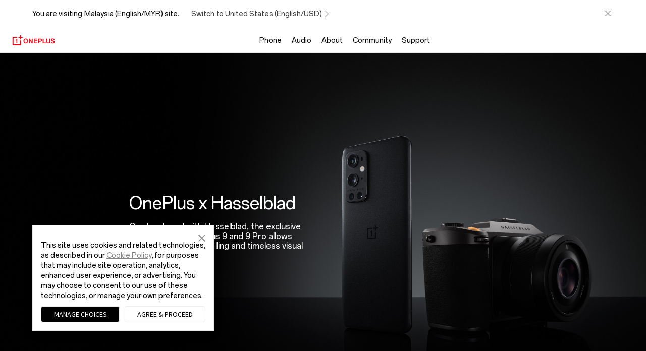

--- FILE ---
content_type: text/html
request_url: https://www.oneplus.com/my/event/xpan-mode
body_size: 25479
content:

<!DOCTYPE HTML>

<html lang="en-MY" from="AEM:Oasis">
  <script>
    var isIE11 = (/Trident\/7\./).test(navigator.userAgent);
    if(isIE11) {
      var script = document.createElement('script');
      script.type = 'text/javascript';
      script.src = 'https://www.oneplus.com/content/dam/statics/oasis/js/polyfill.min.js';
      document.getElementsByTagName('head')[0].appendChild(script);
    }
  </script>
  <head>
    <meta charset="UTF-8"/>
    <title>
    XPan Mode on the OnePlus 9 Series 
    </title>
    
    
    
    <link rel="canonical" href="https://www.oneplus.com/my/event/xpan-mode"/>
    <link rel="alternate" hreflang="en-US" href="https://www.oneplus.com/us/event/xpan-mode"/>
    <link rel="alternate" hreflang="es-US" href="https://www.oneplus.com/us_es/event/xpan-mode"/>
    <link rel="alternate" hreflang="fr-CA" href="https://www.oneplus.com/ca_fr/event/xpan-mode"/>
    <link rel="alternate" hreflang="en-CA" href="https://www.oneplus.com/ca_en/event/xpan-mode"/>
    <link rel="alternate" hreflang="de-AT" href="https://www.oneplus.com/at/event/xpan-mode"/>
    <link rel="alternate" hreflang="nl-BE" href="https://www.oneplus.com/be_nl/event/xpan-mode"/>
    <link rel="alternate" hreflang="fr-BE" href="https://www.oneplus.com/be_fr/event/xpan-mode"/>
    <link rel="alternate" hreflang="en-BG" href="https://www.oneplus.com/bg/event/xpan-mode"/>
    <link rel="alternate" hreflang="en-HR" href="https://www.oneplus.com/hr/event/xpan-mode"/>
    <link rel="alternate" hreflang="el-CY" href="https://www.oneplus.com/cy_gr/event/xpan-mode"/>
    <link rel="alternate" hreflang="tr-CY" href="https://www.oneplus.com/cy_tr/event/xpan-mode"/>
    <link rel="alternate" hreflang="en-CZ" href="https://www.oneplus.com/cz/event/xpan-mode"/>
    <link rel="alternate" hreflang="da-DK" href="https://www.oneplus.com/dk/event/xpan-mode"/>
    <link rel="alternate" hreflang="en-EE" href="https://www.oneplus.com/ee/event/xpan-mode"/>
    <link rel="alternate" hreflang="el-GR" href="https://www.oneplus.com/gr/event/xpan-mode"/>
    <link rel="alternate" hreflang="en-HU" href="https://www.oneplus.com/hu/event/xpan-mode"/>
    <link rel="alternate" hreflang="en-IE" href="https://www.oneplus.com/ie/event/xpan-mode"/>
    <link rel="alternate" hreflang="it-IT" href="https://www.oneplus.com/it/event/xpan-mode"/>
    <link rel="alternate" hreflang="en-LV" href="https://www.oneplus.com/lv/event/xpan-mode"/>
    <link rel="alternate" hreflang="en-LT" href="https://www.oneplus.com/lt/event/xpan-mode"/>
    <link rel="alternate" hreflang="fr-LU" href="https://www.oneplus.com/lu_fr/event/xpan-mode"/>
    <link rel="alternate" hreflang="de-LU" href="https://www.oneplus.com/lu_de/event/xpan-mode"/>
    <link rel="alternate" hreflang="en-MT" href="https://www.oneplus.com/mt/event/xpan-mode"/>
    <link rel="alternate" hreflang="nl-NL" href="https://www.oneplus.com/nl/event/xpan-mode"/>
    <link rel="alternate" hreflang="pl-PL" href="https://www.oneplus.com/pl/event/xpan-mode"/>
    <link rel="alternate" hreflang="en-PT" href="https://www.oneplus.com/pt/event/xpan-mode"/>
    <link rel="alternate" hreflang="en-RO" href="https://www.oneplus.com/ro/event/xpan-mode"/>
    <link rel="alternate" hreflang="es-ES" href="https://www.oneplus.com/es/event/xpan-mode"/>
    <link rel="alternate" hreflang="en-SK" href="https://www.oneplus.com/sk/event/xpan-mode"/>
    <link rel="alternate" hreflang="en-SI" href="https://www.oneplus.com/si/event/xpan-mode"/>
    <link rel="alternate" hreflang="sv-SE" href="https://www.oneplus.com/se/event/xpan-mode"/>
    <link rel="alternate" hreflang="en-GB" href="https://www.oneplus.com/uk/event/xpan-mode"/>
    <link rel="alternate" hreflang="en-NO" href="https://www.oneplus.com/no/event/xpan-mode"/>
    <link rel="alternate" hreflang="ru-RU" href="https://www.oneplus.com/ru/event/xpan-mode"/>
    <link rel="alternate" hreflang="zh-CN" href="https://www.oneplus.com/cn/event/xpan-mode"/>
    <link rel="alternate" hreflang="zh-HK" href="https://www.oneplus.com/hk/event/xpan-mode"/>
    <link rel="alternate" hreflang="en-HK" href="https://www.oneplus.com/hk_en/event/xpan-mode"/>
    <link rel="alternate" hreflang="en-SG" href="https://www.oneplus.com/sg/event/xpan-mode"/>
    <link rel="alternate" hreflang="th-TH" href="https://www.oneplus.com/th/event/xpan-mode"/>
    <link rel="alternate" hreflang="en-MY" href="https://www.oneplus.com/my/event/xpan-mode"/>
    <link rel="alternate" hreflang="vi-VN" href="https://www.oneplus.com/vn/event/xpan-mode"/>
    <link rel="alternate" hreflang="en-AU" href="https://www.oneplus.com/au/event/xpan-mode"/>
    <link rel="alternate" hreflang="en-AE" href="https://www.oneplus.com/ae/event/xpan-mode"/>
    <link rel="alternate" hreflang="ar-SA" href="https://www.oneplus.com/sa/event/xpan-mode"/>
    <link rel="alternate" hreflang="en-IL" href="https://www.oneplus.com/il/event/xpan-mode"/>
    <link rel="alternate" hreflang="en-PK" href="https://www.oneplus.com/pk/event/xpan-mode"/>
    <link rel="alternate" hreflang="ar-IQ" href="https://www.oneplus.com/iq/event/xpan-mode"/>
    <link rel="alternate" hreflang="ar-EG" href="https://www.oneplus.com/eg/event/xpan-mode"/>
    <link rel="alternate" hreflang="ar-BH" href="https://www.oneplus.com/bh/event/xpan-mode"/>
    <link rel="alternate" hreflang="ar-OM" href="https://www.oneplus.com/om/event/xpan-mode"/>
    <link rel="alternate" hreflang="ar-JO" href="https://www.oneplus.com/jo/event/xpan-mode"/>
    <link rel="alternate" hreflang="ar-QA" href="https://www.oneplus.com/qa_ar/event/xpan-mode"/>
    <link rel="alternate" hreflang="en-NP" href="https://www.oneplus.com/np/event/xpan-mode"/>
    <link rel="alternate" hreflang="en-PH" href="https://www.oneplus.com/ph/event/xpan-mode"/>
    <link rel="alternate" hreflang="en-MM" href="https://www.oneplus.com/mm/event/xpan-mode"/>
    
    <meta name="template" content="campaign-page-template"/>
    <meta name="viewport" content="width=device-width, initial-scale=1"/>
    <meta name="referrer" content="no-referrer-when-downgrade"/>
    <meta http-equiv="Content-Security-Policy" content="upgrade-insecure-requests"/>

    <meta property="og:title" content="XPan Mode on the OnePlus 9 Series"/>
    <meta property="og:description"/>
    <meta property="og:url" content="https://www.oneplus.com/my/event/xpan-mode"/>
    <meta property="og:locale" content="en-MY"/>
    <meta property="og:image" content="https://www.oneplus.com/content/dam/oasis/page/common/logo/OnePlus_Logo.png"/>
    <meta property="og:type" content="website"/>
    <meta property="og:site_name" content="OnePlus"/>
    
    


  
    
<link rel="stylesheet" href="/etc.clientlibs/oasis/clientlibs/clientlib-site.min.ACSHASH598d69c702a89b4fc4cc906db00dee61.css" type="text/css">





  
  
  
  
    <link rel="stylesheet" href="https://www.oneplus.com/content/dam/statics/oasis/font/aem-font/index-v3.css?version=v1"/>
  


  
  <link rel="icon" href="https://www.oneplus.com/content/dam/oasis/oneplus.ico" type="image/x-icon"/>
  <link rel="shortcut icon" href="https://www.oneplus.com/content/dam/oasis/oneplus.ico" type="image/x-icon"/>
  


  
    
<link rel="stylesheet" href="/etc.clientlibs/oasis/clientlibs/clientlib-campaign.min.ACSHASHd41d8cd98f00b204e9800998ecf8427e.css" type="text/css">






  





                              <script>!function(e){var n="https://s.go-mpulse.net/boomerang/";if("False"=="True")e.BOOMR_config=e.BOOMR_config||{},e.BOOMR_config.PageParams=e.BOOMR_config.PageParams||{},e.BOOMR_config.PageParams.pci=!0,n="https://s2.go-mpulse.net/boomerang/";if(window.BOOMR_API_key="M4KEG-LG5GS-5FYCU-LKNFJ-XPFZT",function(){function e(){if(!o){var e=document.createElement("script");e.id="boomr-scr-as",e.src=window.BOOMR.url,e.async=!0,i.parentNode.appendChild(e),o=!0}}function t(e){o=!0;var n,t,a,r,d=document,O=window;if(window.BOOMR.snippetMethod=e?"if":"i",t=function(e,n){var t=d.createElement("script");t.id=n||"boomr-if-as",t.src=window.BOOMR.url,BOOMR_lstart=(new Date).getTime(),e=e||d.body,e.appendChild(t)},!window.addEventListener&&window.attachEvent&&navigator.userAgent.match(/MSIE [67]\./))return window.BOOMR.snippetMethod="s",void t(i.parentNode,"boomr-async");a=document.createElement("IFRAME"),a.src="about:blank",a.title="",a.role="presentation",a.loading="eager",r=(a.frameElement||a).style,r.width=0,r.height=0,r.border=0,r.display="none",i.parentNode.appendChild(a);try{O=a.contentWindow,d=O.document.open()}catch(_){n=document.domain,a.src="javascript:var d=document.open();d.domain='"+n+"';void(0);",O=a.contentWindow,d=O.document.open()}if(n)d._boomrl=function(){this.domain=n,t()},d.write("<bo"+"dy onload='document._boomrl();'>");else if(O._boomrl=function(){t()},O.addEventListener)O.addEventListener("load",O._boomrl,!1);else if(O.attachEvent)O.attachEvent("onload",O._boomrl);d.close()}function a(e){window.BOOMR_onload=e&&e.timeStamp||(new Date).getTime()}if(!window.BOOMR||!window.BOOMR.version&&!window.BOOMR.snippetExecuted){window.BOOMR=window.BOOMR||{},window.BOOMR.snippetStart=(new Date).getTime(),window.BOOMR.snippetExecuted=!0,window.BOOMR.snippetVersion=12,window.BOOMR.url=n+"M4KEG-LG5GS-5FYCU-LKNFJ-XPFZT";var i=document.currentScript||document.getElementsByTagName("script")[0],o=!1,r=document.createElement("link");if(r.relList&&"function"==typeof r.relList.supports&&r.relList.supports("preload")&&"as"in r)window.BOOMR.snippetMethod="p",r.href=window.BOOMR.url,r.rel="preload",r.as="script",r.addEventListener("load",e),r.addEventListener("error",function(){t(!0)}),setTimeout(function(){if(!o)t(!0)},3e3),BOOMR_lstart=(new Date).getTime(),i.parentNode.appendChild(r);else t(!1);if(window.addEventListener)window.addEventListener("load",a,!1);else if(window.attachEvent)window.attachEvent("onload",a)}}(),"".length>0)if(e&&"performance"in e&&e.performance&&"function"==typeof e.performance.setResourceTimingBufferSize)e.performance.setResourceTimingBufferSize();!function(){if(BOOMR=e.BOOMR||{},BOOMR.plugins=BOOMR.plugins||{},!BOOMR.plugins.AK){var n=""=="true"?1:0,t="",a="clnm6max24f6u2llhlea-f-1e032091d-clientnsv4-s.akamaihd.net",i="false"=="true"?2:1,o={"ak.v":"39","ak.cp":"1309350","ak.ai":parseInt("785223",10),"ak.ol":"0","ak.cr":8,"ak.ipv":4,"ak.proto":"h2","ak.rid":"41ad890a","ak.r":48121,"ak.a2":n,"ak.m":"b","ak.n":"essl","ak.bpcip":"18.218.207.0","ak.cport":38748,"ak.gh":"23.62.38.234","ak.quicv":"","ak.tlsv":"tls1.3","ak.0rtt":"","ak.0rtt.ed":"","ak.csrc":"-","ak.acc":"","ak.t":"1768635080","ak.ak":"hOBiQwZUYzCg5VSAfCLimQ==y9CSCvPlMHk+xC9vHbeB1OpSzbxFlvomy+k0M9KnBDMER9bxg/dZdZsoA6MEqGW4bBBSeSmgcwg1uzl2kC/U10dDV9DkGUuxzpmnPWCrKnN+EStFKfODiUI0ANpRDPUvoteENreOZGIZh1LAgonyw4CCkN9EnnMKljrlBJOG7AWVV/XKH7cyDlous+3FmvjHRWzPaA9JCSMgDietklq/KgI6xitd6Zd7iAblri/YR/CPoRW1cd7rZWl1N+VMgDw1ir8qRiMKvXJXwJmIqvBhXf2aGxNkd3VLJtBKvSTNjhnPxJlLh4xVqmVLjofTVOPlxOO1gV/PtB/JEm4/PUoD/PNEtMuTAaCmClEMAhXtxr5Q7xoP31C8VWbgclpE0BKYQT+KRlJrXsI6YAjwUQg+S6Lh6H4Z8NuDbrDGCqslsmg=","ak.pv":"38","ak.dpoabenc":"","ak.tf":i};if(""!==t)o["ak.ruds"]=t;var r={i:!1,av:function(n){var t="http.initiator";if(n&&(!n[t]||"spa_hard"===n[t]))o["ak.feo"]=void 0!==e.aFeoApplied?1:0,BOOMR.addVar(o)},rv:function(){var e=["ak.bpcip","ak.cport","ak.cr","ak.csrc","ak.gh","ak.ipv","ak.m","ak.n","ak.ol","ak.proto","ak.quicv","ak.tlsv","ak.0rtt","ak.0rtt.ed","ak.r","ak.acc","ak.t","ak.tf"];BOOMR.removeVar(e)}};BOOMR.plugins.AK={akVars:o,akDNSPreFetchDomain:a,init:function(){if(!r.i){var e=BOOMR.subscribe;e("before_beacon",r.av,null,null),e("onbeacon",r.rv,null,null),r.i=!0}return this},is_complete:function(){return!0}}}}()}(window);</script></head>
  <body class="campaign-page base-page page basicpage op-lazyload ">
    
      <h1 class="visuallyhidden">XPan Mode on the OnePlus 9 Series</h1>
    
    


    <script>
        window.DIGITAL_DATA = {
            pageInfo: {
                "pageTitle" : "XPan Mode on the OnePlus 9 Series",
                "pageGroup" : "Event Details Page",
                "countryCode" : "my",
                "language" : "en_MY",
                "deployArea" : "na"
            }
        }
    </script>



    


    <script>(function(w,d,s,l,i){w[l]=w[l]||[];w[l].push({'gtm.start':
      new Date().getTime(),event:'gtm.js'});var f=d.getElementsByTagName(s)[0],
      j=d.createElement(s),dl=l!='dataLayer'?'&l='+l:'';j.async=true;j.src=
      'https://www.googletagmanager.com/gtm.js?id='+i+dl;f.parentNode.insertBefore(j,f);
    })(window,document,'script','dataLayer','GTM-5HW9RGK');</script>
    <noscript>
      <iframe src="https://www.googletagmanager.com/ns.html?id=GTM-5HW9RGK" height="0" width="0" style="display:none;visibility:hidden"></iframe>
    </noscript>





  <script>
    window.AJAX_OPTIONS = {
      timeout: 30000,
      tips: "Oops, the spaceship just got lost! We are trying to get it back to earth."
    }
  </script>


  
    
      <input type="hidden" id="_com_account" name="_com_account" value="https://account.oneplus.com"/>
    
      <input type="hidden" id="_in_account" name="_in_account" value="https://account.oneplus.in"/>
    
      <input type="hidden" id="_cn_account" name="_cn_account" value="https://account.oneplus.com/cn"/>
    
      <input type="hidden" id="_cn_host" name="_cn_host" value="https://www.oneplus.com/cn"/>
    
      <input type="hidden" id="_net_host" name="_net_host" value="https://www.oneplus.com"/>
    
      <input type="hidden" id="_india_host" name="_india_host" value="https://www.oneplus.in"/>
    
      <input type="hidden" id="client_id_levin" name="client_id_levin" value="e4d4fc7eb94249febb80ed7e64b7c035"/>
    
      <input type="hidden" id="link-home" name="link-home" value="https://www.oneplus.com/my/"/>
    
      <input type="hidden" id="link-user-center" name="link-user-center" value="https://www.oneplus.com/my/customer/info"/>
    
      <input type="hidden" id="mark-current-store" name="mark-current-store" value="my"/>
    
      <input type="hidden" id="xman-domain" name="xman-domain" value="https://storeapi-na.oneplus.com/xman"/>
    
      <input type="hidden" id="domain_host_levin" name="domain_host_levin" value="https://levinapi-na.oneplus.com/v2/api/router"/>
    
      <input type="hidden" id="client_id_levin" name="client_id_levin" value="e4d4fc7eb94249febb80ed7e64b7c035"/>
    
      <input type="hidden" id="currencySymbol" name="currencySymbol" value="RM"/>
    
      <input type="hidden" id="subscribe_list_id" name="subscribe_list_id" value="7a427be021"/>
    
      <input type="hidden" name="ga-event-category" id="ga-event-category" value="xpan-mode"/>
      <input type="hidden" id="local_price_format" name="local_price_format" value="%7B%22pattern%22%3A%22RM%25s%22%2C%22precision%22%3A2%2C%22requiredPrecision%22%3A2%2C%22decimalSymbol%22%3A%22.%22%2C%22groupSymbol%22%3A%22%2C%22%2C%22groupLength%22%3A3%2C%22integerRequired%22%3A1%7D"/>
      <input type="hidden" id="mark-currency-format" name="mark-currency-format" value="%7B%22pattern%22%3A%22RM%25s%22%2C%22precision%22%3A2%2C%22requiredPrecision%22%3A2%2C%22decimalSymbol%22%3A%22.%22%2C%22groupSymbol%22%3A%22%2C%22%2C%22groupLength%22%3A3%2C%22integerRequired%22%3A1%7D"/>
      <input type="hidden" id="_current_store" name="_current_store" value="my"/>
      <input type="hidden" id="deploy-area" name="deploy-area" value="na"/>
      <input type="hidden" id="mallapi-domain" name="mallapi-domain" value="https://mallapi-na.oneplus.com/v2/api/router"/>
      <input type="hidden" id="accountapi-domain" name="accountapi-domain" value="https://accountapi-na.oneplus.com"/>
      <input type="hidden" id="member-domain" name="member-domain" value="https://memberapi-na.oneplus.com"/>
      <input type="hidden" name="mark-currency-code" id="mark-currency-code" value="MYR"/>
      <input type="hidden" name="bag-cart-products" id="bag-cart-products" value="https://storeapi-na.oneplus.com/xman/cart/index"/>
      <input type="hidden" name="link-sign-in" id="link-sign-in" value="https://storeapi-na.oneplus.com/xman/user/ac-login"/>
      <input type="hidden" id="review_host" name="review_host" value="https://reviewapi-na.oneplus.com"/>
      
      <input type="hidden" id="captcha_app_id" name="captcha_app_id" value="add491eacf9c3ac70368281dd4b7df86"/>
      <input type="hidden" id="finger-print-url" name="finger-print-url" value="https://bsp-di-us.heytapmobile.com/v1/js/d"/>
      <input type="hidden" id="finger-print-appId" name="finger-print-appId" value="dd4e4d48b9664f8da2cc0796e4f6f9d3"/>
      <input type="hidden" id="mallapi-rcc-domain" name="mallapi-rcc-domain" value="https://mallapi-na.oneplus.com/v2/api/rest"/>
    


  


  <div vue-comp="header-common" class="" v-cloak>
  <!-- 问卷统一入口 -->
  <slide-question v-if="showQuestion || showHotjarQuestion" :question-data="questionData" @close-question="closeQuestion">

  </slide-question>

  <bar-store-confirm class="hidden-in-bbs-app hidden-in-heytap-app hidden-in-store-app hidden-in-member-app"></bar-store-confirm>

  <!-- S ribbon -->
  <bar-hint class="hidden-in-bbs-app hidden-in-heytap-app hidden-in-store-app hidden-in-member-app">
    <p class="text-white" slot="rich"></p>
    <p class="text-white" slot="compact"></p>
  </bar-hint>
  <!-- E ribbon -->
  <div class="floating-layer" v-if="isShowFloating">
    <!-- 客服浮窗 -->
    <online-chat class="hidden-in-store-app hidden-in-heytap-app hidden-in-member-app"></online-chat>
    <!-- 下载浮窗 -->
    
  </div>

  <one-dialog ref="errMsg" class-name="err-msg">{{errMsg}}</one-dialog>
</div>

  <header>

<div vue-comp="headerV3" v-cloak>
  <div class="hidden-in-store-app hidden-in-member-app hidden-in-heytap-app">
    <header id="header-v3" class="header-v3 nav-opacity">
      <div :class="['top-header', {'fixed' : isXsMenu}]">
        <div class="nav">
          <!-- S logo -->
          <div class="nav-logo logo">
            <transition name="xsLogo-fade">
              <a href="https://www.oneplus.com/my/" @click="ga4Event({button_name:'Oneplus Logo', function_type:'back to homepage'}, 'function_entry')" v-show="!productMenuFlag">
                <svg class="ico svg-icon" xmlns="http://www.w3.org/2000/svg" viewBox="0 0 103 24">
                  <path fill-rule="evenodd" clip-rule="evenodd" d="M.998 3.75V24h20.25V12.438h-2.25v9.312H3.248V6h9.313V3.75H.998zM18.996 0v3.75h-3.75V6h3.75v3.75h2.25V6h3.75V3.75h-3.75V0h-2.25z"></path>
                  <path fill-rule="evenodd" clip-rule="evenodd" d="M12.56 18.75V8.875h-2c0 .68-.229 1.192-.576 1.496-.362.304-.911.441-1.548.441h-.25v1.626h2.124v6.312h2.25zm23.264-5.087c0-2.278-1.023-4.046-3.116-4.046s-3.163 1.768-3.163 4.046c0 2.263 1.07 4.031 3.163 4.031s3.116-1.768 3.116-4.03zm-8.642 0c0-3.41 2.14-5.942 5.511-5.942 3.372 0 5.496 2.533 5.496 5.942 0 3.41-2.124 5.927-5.496 5.927-3.37 0-5.511-2.517-5.511-5.927zm12.986-5.719h2.349l3.802 6.357c.367.62.798 1.593.798 1.593h.033s-.064-1.18-.064-1.976V7.944h2.284v11.39h-2.236l-3.899-6.292c-.367-.605-.814-1.577-.814-1.577h-.032s.064 1.195.064 1.991v5.879h-2.285V7.944zm11.836 0h8.403v1.943h-6.086v2.55h5.336v1.895H54.32v3.075h6.134v1.928h-8.451V7.944zm13.086 5.385h2.396c1.214 0 1.853-.67 1.853-1.705 0-1.067-.67-1.673-1.82-1.673h-2.43v3.378zm-2.4-5.385h5.017c1.326 0 2.316.382 2.987 1.068.64.653 1.023 1.545 1.023 2.596 0 2.15-1.422 3.6-3.818 3.6h-2.812v4.127h-2.396V7.945zm10.74 0h2.316v9.463h5.368v1.928H73.43V7.944zm8.912 7.726V7.945h2.317v7.727c0 1.178.59 2.007 2.14 2.007 1.47 0 2.157-.86 2.157-2.039V7.944h2.317v7.727c0 2.437-1.502 3.855-4.425 3.855-2.956 0-4.506-1.386-4.506-3.855zm10.56.144h2.269c.16 1.37.942 1.912 2.572 1.912 1.182 0 2.22-.414 2.22-1.466 0-1.115-1.085-1.338-2.827-1.736-2.045-.462-3.914-1.004-3.914-3.378 0-2.246 1.837-3.409 4.377-3.409 2.573 0 4.234 1.258 4.41 3.553h-2.221c-.128-1.148-1.022-1.721-2.205-1.721-1.246 0-2.06.526-2.06 1.338 0 .924.798 1.195 2.492 1.562 2.348.51 4.265 1.067 4.265 3.52 0 2.31-1.869 3.6-4.44 3.6-3.1 0-4.858-1.37-4.938-3.775z"></path>
                </svg>
              </a>
            </transition>
            <transition name="xsBack-fade">
              <div v-show="productMenuFlag" class="go-back" @click="goBack">
                <svg class="ico svg-icon" viewBox="0 0 20 20">
                  <path clip-rule="evenodd" d="M13 10.41l-5.25 5.506-.861-.905L11.667 10 6.889 4.988l.861-.905L13 9.589c.22.226.22.594 0 .821z"></path>
                </svg>
              </div>
            </transition>
          </div>
          <!-- E logo -->

          <!-- S PC product nav -->
          <div class="nav-center">
            <ul v-if="headerData && headerData.productItems && headerData.productItems.length > 0">
              <template v-for="(item, k) in headerData.productItems">
                <li v-if="(isDtbMode && Number(item.isDtb)) || (!isDtbMode && !Number(item.isDtb)) || item.navType == 'commonNav'" class="first-product" :class="item.navStyle" @mouseenter="showSecondMenu(k, $event, item.nav)" @mouseleave="showSecondMenu(-1, $event)">
                  <a @click="ga4Event({level: 'first',nav_group: 'none',nav_name: item.navItem})" class="font-body-md first-product-name black95" :target="item.navNewPage" :href="initLink(item.navItemLink)">{{item.nav}}</a>

                  <!-- S PC二级导航 -->
                  <transition name="nav-fade">
                    <template v-if="(item.leftItems && item.leftItems.length > 0) || (item.rightItems && item.rightItems.length > 0)">
                      <nav :class="['product-list', {'nav-show': navIndex == k}]" v-show="navIndex == k">
                        <div class="product-box">
                          <!-- S 二级导航左边产品部分 -->
                          <div class="list-left">
                            <div class="list-left-box list-box">
                              <!-- 大标题 -->
                              <a @click="ga4Event({nav_group:item.nav, method:'Big Title', nav_name:item.leftTitle, level: 'second', position: 'Left'})" v-if="item.leftTitle" :href="initLink(item.secondTitleLink)" class="list-title font-subheading-md">{{item.leftTitle}}
                                <svg class="icon svg-icon arrow-icon" viewBox="0 0 20 20">
                                  <g clip-path="url(#icon-arrow-right-simple_clip0_430_12888)">
                                    <path d="M15.19 10.75H2v-1.5h13.19l-4.72-4.72 1.06-1.06L18.06 10l-6.53 6.53-1.06-1.06 4.72-4.72z"></path>
                                  </g>
                                  <defs>
                                    <clipPath id="icon-arrow-right-simple_clip0_430_12888">
                                      <path d="M0 0h20v20H0z"></path>
                                    </clipPath>
                                  </defs>
                                </svg>
                              </a>

                              <!-- 产品列表 -->
                              <div v-for="list in item.leftItems" class="product-series">
                                <a @click="ga4Event({nav_group:item.nav, method:list.title, nav_name:item.leftTitle, level: 'second', position: 'Left'})" :href="initLink(list.titleLink)" :class="[list.subItem && list.subItem.length > 0 ? 'font-note-sm black55' : 'emptyList font-body-md black95', 'product-series-title']">{{list.title}}</a>
                                <ul v-if="list.subItem && list.subItem.length > 0" class="product-series-main">
                                  <li v-for="product in list.subItem">
                                    <a @click="ga4Event({nav_group:item.nav, method:list.title, nav_name:product.name, level: 'second', position: 'Left'})" :href="initLink(product.link)" :target="product.newPage">
                                      <div class="img-box" v-if="product.img">
                                        <img class="op-lazyload" :data-src-2x="product.img" alt=""/>
                                      </div>
                                      <div class="product-name font-body-md black95">{{product.name}}</div>
                                      <div v-if="product.tag" class="product-tag font-note-xs">{{product.tag}}</div>
                                    </a>
                                  </li>
                                </ul>
                              </div>
                            </div>
                          </div>
                          <!-- E 二级导航左边产品部分 -->

                          <!-- S 二级导航右边文字链部分 -->
                          <div :class="['list-right', {'list-right-empty': !item.rightTitle && !item.rightItems && !headerData.appDownload}]">
                            <div class="list-right-box list-box">
                              <!-- 大标题 -->
                              <a @click="ga4Event({nav_group:item.nav, method:'Big Title', nav_name:item.rightTitle, level: 'second', position: 'Right'})" v-if="item.rightTitle" class="font-body-md black95" :href="initLink(item.titleLink)">{{item.rightTitle}}</a>

                              <!-- 文字链列表 -->
                              <div v-for="link in item.rightItems" class="link-series">
                                <p v-if="link.title" class="font-note-sm black55">{{link.title}}</p>
                                <ul v-if="link.subItem && link.subItem.length > 0">
                                  <li v-for="subLink in link.subItem">
                                    <a @click="ga4Event({nav_group:item.nav, method:subLink.text, nav_name:link.title, level: 'second', position: 'Right'})" class="font-body-md black95" :href="initLink(subLink.textLink)" :target="subLink.newPage">{{subLink.text}}</a>
                                  </li>
                                </ul>
                              </div>

                              <!-- app下载 -->
                              <div class="app-download" v-if="headerData.appDownload">
                                <a @click="ga4Event({nav_group:item.nav, method:'Get APP', nav_name:headerData.appDownload, level: 'second', position: 'Right'})" class="font-body-md black95" :href="initLink(headerData.appDownloadLink)" :target="headerData.appDownloadnewpage">{{headerData.appDownload}}
                                  <svg class="icon svg-icon arrow-icon" viewBox="0 0 20 20">
                                    <g clip-path="url(#icon-arrow-right-simple_clip0_430_12888)">
                                      <path d="M15.19 10.75H2v-1.5h13.19l-4.72-4.72 1.06-1.06L18.06 10l-6.53 6.53-1.06-1.06 4.72-4.72z"></path>
                                    </g>
                                    <defs>
                                      <clipPath id="icon-arrow-right-simple_clip0_430_12888">
                                        <path d="M0 0h20v20H0z"></path>
                                      </clipPath>
                                    </defs>
                                  </svg>
                                </a>
                              </div>
                            </div>
                          </div>
                          <!-- E 二级导航右边文字链部分 -->
                        </div>
                      </nav>
                    </template>
                  </transition>
                  <!-- E PC二级导航 -->
                </li>
              </template>
            </ul>
          </div>
          <!-- E PC product nav -->

          <!-- S nav right -->
          <ul class="nav-right">
            <!-- S 搜索 -->
            <template v-if="!isDtbMode && Number(headerData.searchDisplay)">
              <transition name="xsMenu-fade">
                <li v-show="!isXsMenu" class="header-search" @mouseenter="getSearchInfo(1)" @mouseleave="getSearchInfo(0)">
                  <a @click="getSearchInfo(1, true)">
                    <svg class="svg-icon ico-header-search" xmlns="http://www.w3.org/2000/svg" width="24" height="24" viewBox="0 0 24 24" fill="none">
                      <path fill-rule="evenodd" clip-rule="evenodd" d="M16.6918 10.8959C16.6918 14.0969 14.0969 16.6918 10.8959 16.6918C7.69492 16.6918 5.1 14.0969 5.1 10.8959C5.1 7.69492 7.69492 5.1 10.8959 5.1C14.0969 5.1 16.6918 7.69492 16.6918 10.8959ZM15.5294 16.6608C14.2616 17.6812 12.6501 18.2918 10.8959 18.2918C6.81127 18.2918 3.5 14.9806 3.5 10.8959C3.5 6.81127 6.81127 3.5 10.8959 3.5C14.9806 3.5 18.2918 6.81127 18.2918 10.8959C18.2918 12.6501 17.6812 14.2616 16.6608 15.5294L20.5011 19.3697L19.3697 20.5011L15.5294 16.6608Z" fill="black"/>
                    </svg>
                  </a>

                  <!-- S 搜索弹窗 -->
                  <div class="search-card" :class="searchFocused ? 'active' : '' ">
                    <one-search ref="searchInput" v-if="searchInit" @submit="searchWord" focused-on @cancel="cancelXsSearch"></one-search>
                  </div>
                  <!-- E 搜索弹窗 -->
                </li>
              </transition>
            </template>
            <!-- E 搜索 -->

            <!-- S 购物车 -->
            <template v-if="!isDtbMode && Number(headerData.cartDisplay)">
              <transition name="xsMenu-fade">
                <li v-show="!isXsMenu" :class="['mini-cart', {'active': showMiniCart}]" @mouseenter="fetchCartInfo" @mouseleave="closeMiniCart" ref="shopBag">
                  <a :class="{'active': showMiniCart}" @click="clickMiniCart">
                    <svg class="ico svg-icon ico-cart show-number" viewBox="0 0 24 24" fill="none">
                      <path d="M3 4.75h1.825l.588 5.588.557 5.852A2 2 0 007.961 18h10.077a2 2 0 001.991-1.81l.762-8A2 2 0 0018.801 6H7.198c-.254 0-.497.047-.72.134L6.246 3.92a.75.75 0 00-.746-.67H3v1.5zm4.214 8.675l.032-.004-.34-3.233-.204-2.14a.5.5 0 01.497-.548H18.8a.5.5 0 01.498.547l-.762 8a.5.5 0 01-.498.453H7.961a.5.5 0 01-.497-.453l-.25-2.622z"></path>
                      <path d="M10 13.75a.75.75 0 01.75-.75h4.5a.75.75 0 010 1.5h-4.5a.75.75 0 01-.75-.75zM11 20a1 1 0 11-2 0 1 1 0 012 0zm6 0a1 1 0 11-2 0 1 1 0 012 0z"></path>
                    </svg>
                    <span class="red-dot font-note-xs" v-if="cart.itemNum && cart.itemNum > 0">{{cart.itemNum}}</span>
                  </a>

                  <!-- mini购物车-S  -->
                  <div :class="['cart-warper', {'active': showMiniCart}]">
                    <nav class="basket-info-nav">
                      <div class="basket-main">
                        <div class="cart-items-placeholder" v-if="cart.loading">
                          <one-spinner></one-spinner>
                          <div class="loading-text">{{searchData.loading}}</div>
                        </div>
                        <div v-else class="minicart-container" :class="{'empty-cart':!(cart.cartGoods && cart.cartGoods.length)}">
                          <ul class="cart-products" v-if="cart.cartGoods && cart.cartGoods.length && !cart.loading">
                            <li v-for="(item,index) in cart.cartGoods" class="products-link" :class="{'gift-item': item.buyType == 2}">
                              <a :href="item.urlPath">
                                <div class="cart-item-warper">
                                  <div class="cart-item-td td-image">
                                    <span class="image-placeholder">
                                      <img :src="clipImage(item.imageUrl, '160x160')" :srcset="item.imageUrl+ ' 1x,' + item.imageUrl+ ' 2x'" :alt="item.displayName"/>
                                    </span>
                                  </div>
                                  <div class="cart-item-info">
                                    <span class="main-item-warper">
                                      <div class="main-item">
                                        <!-- 商品名称 -->
                                        <div class="cart-item-name">
                                          <!-- 商品名 -->
                                          <div class="font-body-md">
                                            <template v-if="item.attachment && item.attachment.productDisplayName">{{item.attachment.productDisplayName}}</template>
                                            <template v-else>{{item.displayName}}</template>
                                            <!-- 赠品标签 -->
                                            <span class="tag-gift-tag font-note-xs" v-if="item.buyType == 2">{{searchData.gift}}</span>
                                          </div>
                                          <!-- 商品选型 -->
                                          <template v-for="option in item.attachment.skuSelectOptions">
                                            <span class="item-attr font-note-sm">{{option.optLabel}}</span>
                                          </template>
                                        </div>
                                        <!-- 价格信息 -->
                                        <div class="item-price-info no-wrap font-note-sm">
                                          <span class="now-price">{{formatCurrency(item.nowPrice)}}</span>
                                          <span class="item-qty">
                                            x {{item.skuCount}}
                                          </span>
                                        </div>
                                      </div>
                                    </span>
                                    <span v-for="childItem in item.childItems" v-if="childItem.buyType == 2 || childItem.itemType == 4" class="cart-sku-gift-item">
                                      <div class="cart-item-name font-body-md">
                                        <span>{{childItem.displayName}}</span>
                                        <!-- 赠品标签 -->
                                        <span v-if="childItem.buyType == 2" class="tag-gift-tag font-note-xs">{{searchData.gift}}</span>
                                        <!-- 保险标签 -->
                                        <span v-else-if="childItem.itemType == 4" class="font-note-xs tag-gift-tag">{{searchData.insurance}}</span>
                                      </div>
                                      <span class="item-price-info no-wrap font-note-sm">
                                        <span v-if="childItem.buyType == 2" class="now-price">{{searchData.free}}</span>
                                        <span v-else-if="childItem.itemType == 4" class="now-price">{{formatCurrency(childItem.nowPrice)}}</span>
                                        <span class="item-qty">x {{childItem.skuCount}}</span>
                                      </span>
                                    </span>
                                    <!-- 以旧换新 -->
                                    <span v-if="item.evaluateOrder" class="cart-sku-gift-item" :class="item.evaluateOrder && item.evaluateOrder.evaluationIsExpired?'expired':''">
                                      <div class="cart-item-name font-body-md">
                                        <span>{{searchData.exchangeProgram}}</span>
                                        <span class="tag-gift-tag font-note-xs expired-tag">{{searchData.expired}}</span>
                                      </div>
                                      <span class="item-price-info no-wrap font-note-sm">
                                        <span class="now-price">-{{formatCurrency(item.evaluateOrder.evaluateTotalPrice)}}</span>
                                      </span>
                                    </span>
                                  </div>
                                </div>
                              </a>
                            </li>
                          </ul>

                          <!-- 购物车为空 -->
                          <div class="cart-no-products" v-if="cart.cartGoods && !cart.cartGoods.length && !cart.loading">
                            <div class="text-container font-body-lg">
                              <p v-if="!cart.showError">
                                {{searchData.emptyCart}}
                              </p>
                              <p v-if="cart.showError">
                                {{searchData.oopsText}}
                              </p>
                            </div>
                            <div class="icon-container">
                              <svg class="ico svg-icon ico-shop-bag" viewBox="0 0 120 120" fill="none">
                                <path d="M35.25 46.517a1.03 1.03 0 011.022-1.165h57.517a1.03 1.03 0 011.022 1.165l-4.148 31.54a1.03 1.03 0 01-1.021.897H40.419a1.03 1.03 0 01-1.022-.896L35.25 46.517z" stroke="#000" stroke-width="1.237"></path>
                                <path d="M15 36.358h11.872a3.092 3.092 0 013.066 2.689l6.726 51.065a3.092 3.092 0 003.065 2.688h48.04" stroke="#000" stroke-width="1.237"></path>
                                <ellipse cx="77.235" cy="96.354" rx="2.826" ry="2.955" stroke="#000" stroke-width="1.237"></ellipse>
                                <ellipse cx="52.055" cy="96.354" rx="2.826" ry="2.955" stroke="#000" stroke-width="1.237"></ellipse>
                                <path d="M39.4 76.6h-4.803m-3.354-26.214h4.625" stroke="#000" stroke-width="1.237"></path>
                                <path d="M29.701 40.413h-13.47a1.03 1.03 0 01-1.03-1.031v-3.594M36.2 89h50.37c.569 0 1.03.462 1.03 1.031v3.37M35.868 50.334h58.496" stroke="#000" stroke-width=".618"></path>
                                <path opacity=".45" d="M55.35 53.317l-11.774 10.19L56.03 77.895l11.773-10.19L55.35 53.316zm19.691 3.034l9.132 5.51-9.361 16.073-9.14-5.276 9.369-16.307zm-7.827 7.195a4.625 4.625 0 100-9.25 4.625 4.625 0 000 9.25z" stroke="#F50514" stroke-width=".412" stroke-miterlimit="10" stroke-linecap="round" stroke-dasharray="0.82 0.82"></path>
                                <circle cx="65.11" cy="31" r="11" stroke="#F50514" stroke-width=".412" stroke-linecap="round" stroke-dasharray="1.24 1.24"></circle>
                                <path d="M65.621 29.477c.535-.366 1.037-.76 1.037-1.554 0-.633-.308-1.613-1.619-1.613-1.31 0-1.555.996-1.634 1.534h-1.33c0-1.091.682-2.705 2.93-2.705 2.009 0 2.98 1.282 2.98 2.8 0 1.392-.808 2.01-1.36 2.39-.777.538-1.343.934-1.343 1.994v.98h-1.327V32.29c0-1.643.955-2.322 1.666-2.813zm-1.86 6.018c0-.252.101-.493.284-.671a.983.983 0 011.373 0c.183.178.285.42.285.671a.939.939 0 01-.285.672.983.983 0 01-.687.277.983.983 0 01-.686-.278.939.939 0 01-.285-.67z" fill="#F50514"></path>
                              </svg>
                            </div>
                            <div class="cart-free-limit free-text font-body-md">
                              <span>
                                {{searchData.youAre}}
                                <span class="shipping-fee" v-if="cart.cartGoods && cart.cartGoods.length">{{freeShippingPrice}}</span>
                                <span v-else class="shipping-fee">100,00 €</span>
                                {{searchData.freeShipping}}
                              </span>
                            </div>
                          </div>
                        </div>
                      </div>

                      <div class="cart-info" v-if="!cart.loading && !isEmptyCart">
                        <div class="cart-link" v-if="!cart.showError">
                          <div class="text">
                            <div class="total-price font-body-lg">
                              <span class="label">{{searchData.total}}</span>
                              <span class="value">{{formatCurrency(cart.totalPrice)}}</span>
                            </div>
                            <div class="gifts-tips" v-if="cart.giftsTips">{{searchData.freeGift}}</div>
                          </div>
                          <div class="cart-free-limit font-note-sm" v-if="!cart.loading">
                            <span v-if="cart.freeShopping">{{searchData.getGift}}</span>
                            <span v-else>
                              {{searchData.youAre}}
                              <span class="shipping-fee" v-if="cart.cartGoods && cart.cartGoods.length">{{freeShippingPrice}}</span>
                              <span v-else class="shipping-fee">100,00 €</span>
                              {{searchData.freeShipping}}
                            </span>
                          </div>
                          <div class="buttons">
                            <div class="item">
                              <a @click="ga4Event({button_name:searchData.checkCart, function_type: 'Shopping cart'}, 'function_entry')" class="new-button new-button--secondary btn-text full-width is-block" :href="initLink('/jcart?from=mini_cart')">{{searchData.checkCart}}</a>
                            </div>
                            <div class="item">
                              <a @click="ga4Event({button_name:searchData.checkout, function_type: 'Shopping cart'}, 'function_entry')" class="new-button new-button--primary btn-text full-width is-block" :href="initLink('/checkout/onepage?from=mini_cart/')" @click.prevent="checkGift">{{searchData.checkout}}</a>
                            </div>
                          </div>
                        </div>
                      </div>
                    </nav>
                  </div>
                  <!-- mini购物车-E -->
                </li>
              </transition>
            </template>
            <!-- E 购物车 -->

            <!-- S 移动端汉堡按钮 -->
            <li class="menu-icon">
              <a @click="showMenu" :class="{'show-menu': isXsMenu}">
                <i class="icon-show-menu"></i>
              </a>
            </li>
            <!-- E 移动端汉堡按钮 -->

            <!-- S 个人信息 -->
            <li v-if="Number(headerData.accountDisplay)" class="header-info" @mouseenter="showUserInfo(1)" @mouseleave="showUserInfo(0)">
              <a @click="goUserIconLogin({button_name:'Account center', function_type:'entry'}, 'function_entry')">
                <img class="pc-user-img" v-if="user.signedIn && user.avatar" :src="user.avatar" alt="Avatar"/>
                <svg v-else class="ico svg-icon ico-user" viewBox="0 0 24 24">
                  <path fill-rule="evenodd" clip-rule="evenodd" d="M4.5 12a7.5 7.5 0 1015 0 7.5 7.5 0 00-15 0zM3 12a9 9 0 1018 0 9 9 0 00-18 0z"></path>
                  <path fill-rule="evenodd" clip-rule="evenodd" d="M12 12.535a2 2 0 100-4 2 2 0 000 4zm0 1.5a3.5 3.5 0 100-7 3.5 3.5 0 000 7z"></path>
                  <path d="M18.063 18.651a6.502 6.502 0 00-12.126 0 9.058 9.058 0 01-1.105-1.207A8 8 0 0112 13a8 8 0 017.168 4.443c-.331.436-.701.84-1.105 1.208z"></path>
                </svg>
              </a>

              <div class="user-info-pc">
                <div class="user-info-box">
                  <!-- dtb模式下 小标题 -->
                  <div class="user-info-dtb-title font-note-sm" v-if="isDtbMode">
                    {{searchData.onePlusBusiness}}
                  </div>

                  <!-- 登陆注册栏 -->
                  <div class="sigin-box">
                    <a :class="['user-img', {'user-img-dtb': isDtbMode || user.isMembership}]" @click="goUserIconLogin({function_type: 'entry', button_name: 'Account center'}, 'function_entry')">
                      <img v-if="user.signedIn && user.avatar" :src="user.avatar" alt="Avatar"/>
                      <img v-else class="op-lazyload" data-src-2x="https://image01.oneplus.net/shop/202207/12/1-M00-3D-6B-rB8LB2LM696ARA9oAAACNk-7O5M305.svg" alt="Avatar"/>
                      <span v-if="isDtbMode" class="user-dtb"></span>
                      <span v-else-if="user.isMembership" class="user-membership">
                        <svg class="ico ico-membership" fill="none" viewBox="0 0 16 16">
                          <path d="M0 8a8 8 0 1116 0A8 8 0 110 8z" fill="#fff"></path>
                          <path fill-rule="evenodd" clip-rule="evenodd" d="M8 2a6 6 0 100 12A6 6 0 008 2zm3.292 9.382a4.724 4.724 0 01-6.674 0 4.724 4.724 0 010-6.674 4.724 4.724 0 016.674 0 4.724 4.724 0 010 6.674z" fill="#F50514"></path>
                          <path fill-rule="evenodd" clip-rule="evenodd" d="M8 4.657a3.342 3.342 0 10-.001 6.685 3.342 3.342 0 000-6.685zm-.025 5.406a2.04 2.04 0 01-2.04-2.04 2.04 2.04 0 012.04-2.038 2.04 2.04 0 012.039 2.039 2.041 2.041 0 01-2.04 2.039z" fill="#F50514"></path>
                        </svg>
                      </span>
                    </a>

                    <div class="user-sigin">
                      <p class="font-body-md black95">{{user.signedIn ? user.name : searchData.welcome}}</p>
                      <p v-if="!user.signedIn" class="sigin font-body-md">
                        <a href="javascript:void(0)" @click="goUserIconLogin({module:searchData.signUp,button_name: 'Entry'},'account_setting')">{{searchData.signUp}}</a>
                        <i></i>
                        <a href="javascript:void(0)" @click="goUserIconLogin({module:searchData.signIn,button_name: 'Entry'},'account_setting')">{{searchData.signIn}}</a>
                      </p>
                      <p v-else class="font-body-md sigin">
                        <a href="javascript:void(0)" @click="userSignOut({module:searchData.signOut,button_name: 'Entry'},'account_setting')">{{searchData.signOut}}</a>
                      </p>
                    </div>
                  </div>

                  <!-- 个人信息弹窗快捷入口栏 -->
                  <div class="user-menu">
                    <ul>
                      <li>
                        <a @click="ga4Event({function_type:'Account center', button_name: searchData.order}, 'function_entry')" :href="user.signedIn ? initLink('/sales/order/history?from=head') : 'https://www.oneplus.com/my/check-order?from=head'">
                          <div class="img-box">
                            <img class="op-lazyload" data-src-2x="https://image01-in.oneplus.net/shop/202206/14/1-M00-3D-46-rB8LB2KoUleAUUNsAAABv1Ho6hY193.svg" alt=""/>
                            <span class="font-body-md black95">{{searchData.order}}</span>
                          </div>

                          <svg class="ico svg-icon" viewBox="0 0 20 20">
                            <path clip-rule="evenodd" d="M13 10.41l-5.25 5.506-.861-.905L11.667 10 6.889 4.988l.861-.905L13 9.589c.22.226.22.594 0 .821z"></path>
                          </svg>
                        </a>
                      </li>
                      <li>
                        <a @click="ga4Event({function_type:'Account center', button_name: searchData.account}, 'function_entry')" :href="initLink('/customer/info?from=head')">
                          <div class="img-box">
                            <img class="op-lazyload" data-src-2x="https://image01-in.oneplus.net/shop/202206/09/1-M00-3C-FD-rB8LB2KhoROAB5tdAAAEVeKlMcI807.svg" alt=""/>
                            <span class="font-body-md black95">{{searchData.account}}</span>
                          </div>

                          <svg class="ico svg-icon" viewBox="0 0 20 20">
                            <path clip-rule="evenodd" d="M13 10.41l-5.25 5.506-.861-.905L11.667 10 6.889 4.988l.861-.905L13 9.589c.22.226.22.594 0 .821z"></path>
                          </svg>
                        </a>
                      </li>
                      <li class="nav-badge nav-badge-mo" v-if="Number(headerData.achievementDisplay)">
                        <a @click="ga4Event({function_type:'Account center', button_name: searchData.achievement}, 'function_entry')" class="user-menu-item font-body-md" :href="initLink('/rcc/badge?from=head')">
                          <div class="img-box">
                            <img class="op-lazyload" data-src-2x="https://image01.oneplus.net/shop/202311/15/1-M00-48-89-CkvTlmVUbrqAHXt3AAAFepATGcY166.svg" alt=""/>
                            <span class="font-body-md black95">{{searchData.achievement}}</span>
                          </div>

                          <div class="nav-badge-right">
                            <div class="badge-icon">
                              <img class="op-lazyload" v-for="item in badgeList" :data-src-2x="item" alt=""/>
                            </div>

                            <svg class="ico svg-icon" viewBox="0 0 20 20">
                              <path clip-rule="evenodd" d="M13 10.41l-5.25 5.506-.861-.905L11.667 10 6.889 4.988l.861-.905L13 9.589c.22.226.22.594 0 .821z"></path>
                            </svg>
                          </div>
                        </a>
                      </li>
                      <template v-if="headerData && headerData.membersItems" v-for="data in headerData.membersItems">
                        <li v-if="(Number(data.isDtb) && isDtbMode) || (!isDtbMode && !Number(data.isDtb))">
                          <a @click="ga4Event({function_type:'Account center', button_name: data.title}, 'function_entry')" :href="initLink(data.link)" :target="data.newPage">
                            <div class="img-box">
                              <img class="op-lazyload" :data-src-2x="data.icon || 'https://image01.oneplus.net/shop/202206/17/1-M00-3D-5A-rB8bwmKsMNiAJlS1AAADtHsnzMM635.svg'" alt=""/>
                              <span class="font-body-md black95">{{data.title}}</span>
                            </div>

                            <svg class="ico svg-icon" viewBox="0 0 20 20">
                              <path clip-rule="evenodd" d="M13 10.41l-5.25 5.506-.861-.905L11.667 10 6.889 4.988l.861-.905L13 9.589c.22.226.22.594 0 .821z"></path>
                            </svg>
                          </a>
                        </li>
                      </template>
                    </ul>
                  </div>

                  <!-- dtb 切换模式 -->
                  <div v-if="hasDtbAuth">
                    <div class="dtb-switch-mode font-note-sm flex" @click="switchDtbMode">{{isDtbMode ? searchData.personalMode : searchData.businessMode}}</div>
                  </div>
                </div>
              </div>
            </li>
            <!-- E 个人信息 -->
          </ul>
          <!-- E nav right -->
        </div>

        <!-- S 移动端菜单栏 -->
        <transition name="xsNav-fade">
          <div v-show="isXsMenu" :class="['xs-nav-list', {'xs-nav-show': isXsMenu}]">
            <div class="xs-nav-box">
              <transition name="xsFirstNav-fade">
                <div v-show="!productMenuFlag">
                  <!-- S 一级产品类目列表 -->
                  <div class="product-list" v-if="xsMenuProductData && xsMenuProductData.length > 0">
                    <ul>
                      <template v-for="item in xsMenuProductData">
                        <li :class="['navList', item.navStyle]" v-if="(isDtbMode && Number(item.isDtb)) || (!isDtbMode && !Number(item.isDtb)) || item.navType == 'commonNav'" @click="goProductMenu(item)">
                          <div class="title-box">
                            <div class="img-box">
                              <img class="op-lazyload" :data-src-2x="item.navImg" alt=""/>
                            </div>
                            <span class="font-body-md black95">{{item.nav}}</span>
                          </div>
                          <svg class="ico svg-icon" viewBox="0 0 20 20">
                            <path clip-rule="evenodd" d="M13 10.41l-5.25 5.506-.861-.905L11.667 10 6.889 4.988l.861-.905L13 9.589c.22.226.22.594 0 .821z"></path>
                          </svg>
                        </li>
                      </template>
                    </ul>
                  </div>
                  <!-- E 一级产品类目列表 -->

                  <!-- S 一级纯外链类目列表 -->
                  <div class="product-link product-list">
                    <ul>
                      <template v-for="item in xsMenuLinkData">
                        <li :class="['navList', item.navStyle]" v-if="(isDtbMode && Number(item.isDtb)) || (!isDtbMode && !Number(item.isDtb)) || item.navType == 'commonNav'">
                          <a :href="initLink(item.navItemLink)" :target="item.navNewPage" @click="ga4Event({level: 'first',nav_group: 'none',nav_name: item.navItem})">
                            <div class="title-box">
                              <span class="font-body-md black95">{{item.nav}}</span>
                            </div>
                            <svg class="ico svg-icon" viewBox="0 0 20 20">
                              <path clip-rule="evenodd" d="M13 10.41l-5.25 5.506-.861-.905L11.667 10 6.889 4.988l.861-.905L13 9.589c.22.226.22.594 0 .821z"></path>
                            </svg>
                          </a>
                        </li>
                      </template>
                    </ul>
                  </div>
                  <!-- E 一级纯外链类目列表 -->

                  <!-- S 个人信息栏 -->
                  <template v-if="Number(headerData.accountDisplay)">
                    <div class="user-info">
                      <div class="user-info-box">
                        <!-- dtb模式下 小标题 -->
                        <div class="user-info-dtb-title font-note-sm" v-if="isDtbMode">
                          {{searchData.onePlusBusiness}}
                        </div>

                        <!-- 登陆注册栏 -->
                        <div class="sigin-box">
                          <a :class="['user-img', {'user-img-dtb': isDtbMode || user.isMembership}]" @click="goUserIconLogin({function_type: 'entry', button_name: 'Account center'}, 'function_entry')">
                            <img v-if="user.signedIn && user.avatar" class="op-lazyload" :data-src-2x="user.avatar" alt="Avatar"/>
                            <img v-else class="op-lazyload" data-src-2x="https://image01.oneplus.net/shop/202207/12/1-M00-3D-6B-rB8LB2LM696ARA9oAAACNk-7O5M305.svg" alt="Avatar"/>
                            <span v-if="isDtbMode" class="user-dtb"></span>
                            <span v-else-if="user.isMembership" class="user-membership">
                              <svg class="ico ico-membership" fill="none" viewBox="0 0 16 16">
                                <path d="M0 8a8 8 0 1116 0A8 8 0 110 8z" fill="#fff"></path>
                                <path fill-rule="evenodd" clip-rule="evenodd" d="M8 2a6 6 0 100 12A6 6 0 008 2zm3.292 9.382a4.724 4.724 0 01-6.674 0 4.724 4.724 0 010-6.674 4.724 4.724 0 016.674 0 4.724 4.724 0 010 6.674z" fill="#F50514"></path>
                                <path fill-rule="evenodd" clip-rule="evenodd" d="M8 4.657a3.342 3.342 0 10-.001 6.685 3.342 3.342 0 000-6.685zm-.025 5.406a2.04 2.04 0 01-2.04-2.04 2.04 2.04 0 012.04-2.038 2.04 2.04 0 012.039 2.039 2.041 2.041 0 01-2.04 2.039z" fill="#F50514"></path>
                              </svg>
                            </span>
                          </a>

                          <div class="user-sigin">
                            <p class="font-body-md black95">{{user.signedIn ? user.name : searchData.welcome}}</p>
                            <p v-if="!user.signedIn" class="sigin font-body-md">
                              <a href="javascript:void(0)" @click="goUserIconLogin({module:searchData.signUp,button_name: 'Entry'},'account_setting')">{{searchData.signUp}}</a>
                              <i></i>
                              <a href="javascript:void(0)" @click="goUserIconLogin({module:searchData.signIn,button_name: 'Entry'},'account_setting')">{{searchData.signIn}}</a>
                            </p>
                            <p v-else class="font-body-md sigin">
                              <a href="javascript:void(0)" @click="userSignOut({module:searchData.signOut,button_name: 'Entry'},'account_setting')">{{searchData.signOut}}</a>
                            </p>
                          </div>
                        </div>

                        <!-- 个人中心入口栏 -->
                        <div class="user-menu">
                          <ul>
                            <li>
                              <a @click="ga4Event({function_type:'Account center', button_name: searchData.order}, 'function_entry')" :href="user.signedIn ? initLink('/sales/order/history?from=head') : 'https://www.oneplus.com/my/check-order?from=head'">
                                <div class="img-box">
                                  <img class="op-lazyload" data-src-2x="https://image01-in.oneplus.net/shop/202206/14/1-M00-3D-46-rB8LB2KoUleAUUNsAAABv1Ho6hY193.svg" alt=""/>
                                  <span class="font-body-md black95">{{searchData.order}}</span>
                                </div>

                                <svg class="ico svg-icon" viewBox="0 0 20 20">
                                  <path clip-rule="evenodd" d="M13 10.41l-5.25 5.506-.861-.905L11.667 10 6.889 4.988l.861-.905L13 9.589c.22.226.22.594 0 .821z"></path>
                                </svg>
                              </a>
                            </li>
                            <li>
                              <a @click="ga4Event({function_type:'Account center', button_name: searchData.account}, 'function_entry')" :href="initLink('/customer/info?from=head')">
                                <div class="img-box">
                                  <img class="op-lazyload" data-src-2x="https://image01-in.oneplus.net/shop/202206/09/1-M00-3C-FD-rB8LB2KhoROAB5tdAAAEVeKlMcI807.svg" alt=""/>
                                  <span class="font-body-md black95">{{searchData.account}}</span>
                                </div>

                                <svg class="ico svg-icon" viewBox="0 0 20 20">
                                  <path clip-rule="evenodd" d="M13 10.41l-5.25 5.506-.861-.905L11.667 10 6.889 4.988l.861-.905L13 9.589c.22.226.22.594 0 .821z"></path>
                                </svg>
                              </a>
                            </li>
                            <li class="nav-badge nav-badge-mo" v-if="Number(headerData.achievementDisplay)">
                              <a @click="ga4Event({function_type:'Account center', button_name: searchData.achievement}, 'function_entry')" class="user-menu-item font-body-md" :href="initLink('/rcc/badge?from=head')">
                                <div class="img-box">
                                  <img class="op-lazyload" data-src-2x="https://image01.oneplus.net/shop/202311/15/1-M00-48-89-CkvTlmVUbrqAHXt3AAAFepATGcY166.svg" alt=""/>
                                  <span class="font-body-md black95">{{searchData.achievement}}</span>
                                </div>

                                <div class="nav-badge-right">
                                  <div class="badge-icon">
                                    <img class="op-lazyload" v-for="item in badgeList" :data-src-2x="item" alt=""/>
                                  </div>

                                  <svg class="ico svg-icon" viewBox="0 0 20 20">
                                    <path clip-rule="evenodd" d="M13 10.41l-5.25 5.506-.861-.905L11.667 10 6.889 4.988l.861-.905L13 9.589c.22.226.22.594 0 .821z"></path>
                                  </svg>
                                </div>
                              </a>
                            </li>
                            <template v-if="headerData && headerData.membersItems" v-for="data in headerData.membersItems">
                              <li v-if="(Number(data.isDtb) && isDtbMode) || (!isDtbMode && !Number(data.isDtb))">
                                <a @click="ga4Event({function_type:'Account center', button_name: data.title}, 'function_entry')" :href="initLink(data.link)" :target="data.newPage">
                                  <div class="img-box">
                                    <img class="op-lazyload" :data-src-2x="data.icon || 'https://image01.oneplus.net/shop/202206/17/1-M00-3D-5A-rB8bwmKsMNiAJlS1AAADtHsnzMM635.svg'" alt=""/>
                                    <span class="font-body-md black95">{{data.title}}</span>
                                  </div>

                                  <svg class="ico svg-icon" viewBox="0 0 20 20">
                                    <path clip-rule="evenodd" d="M13 10.41l-5.25 5.506-.861-.905L11.667 10 6.889 4.988l.861-.905L13 9.589c.22.226.22.594 0 .821z"></path>
                                  </svg>
                                </a>
                              </li>
                            </template>
                          </ul>
                        </div>

                        <!-- dtb 切换模式 -->
                        <div v-if="hasDtbAuth">
                          <div class="dtb-switch-mode font-note-sm flex" @click="switchDtbMode">{{isDtbMode ? searchData.personalMode : searchData.businessMode}}</div>
                        </div>
                      </div>
                    </div>
                  </template>
                  <!-- E 个人信息栏 -->
                </div>
              </transition>

              <!-- S 移动端二级菜单 -->
              <transition name="xsSecNav-fade">
                <div v-if="productMenuFlag" class="product-info">
                  <!-- S 上半部分产品列表 -->
                  <div class="product-info-top">
                    <!-- 大标题 -->
                    <a v-if="xsMenuData.leftTitle" :href="initLink(xsMenuData.secondTitleLink)" class="product-info-title" @click="ga4Event({nav_group:xsMenuData.nav, method:'Big Title', nav_name:xsMenuData.leftTitle, level: 'second', position: 'Left'})">
                      <span class="font-body-xl black95">{{xsMenuData.leftTitle}}</span>
                      <svg class="icon svg-icon arrow-icon" viewBox="0 0 20 20">
                        <g clip-path="url(#icon-arrow-right-simple_clip0_430_12888)">
                          <path d="M15.19 10.75H2v-1.5h13.19l-4.72-4.72 1.06-1.06L18.06 10l-6.53 6.53-1.06-1.06 4.72-4.72z"></path>
                        </g>
                        <defs>
                          <clipPath id="icon-arrow-right-simple_clip0_430_12888">
                            <path d="M0 0h20v20H0z"></path>
                          </clipPath>
                        </defs>
                      </svg>
                    </a>

                    <!-- 产品列表 -->
                    <div v-for="list in xsMenuData.leftItems" class="product-info-list">
                      <a v-if="list.title" :href="initLink(list.titleLink)" :class="[list.subItem && list.subItem.length > 0 ? 'font-note-sm black55' : 'emptyList font-body-md black95', 'list-title']" @click="ga4Event({nav_group:xsMenuData.nav, method:list.title, nav_name:xsMenuData.leftTitle, level: 'second', position: 'Left'})">{{list.title}}</a>
                      <ul v-if="list.subItem && list.subItem.length > 0">
                        <li v-for="product in list.subItem">
                          <a @click="ga4Event({nav_group:xsMenuData.nav, method:list.title, nav_name:product.name, level: 'second', position: 'Left'})" :href="initLink(product.link)" :target="product.newPage">
                            <div class="list-img-box">
                              <img :src="product.img" alt=""/>
                            </div>
                            <p class="product-info-name font-body-md black95">{{product.name}}</p>
                            <p v-if="product.tag" class="product-info-tag font-note-xs">{{product.tag}}</p>
                          </a>
                        </li>
                      </ul>
                    </div>
                  </div>
                  <!-- E 上半部分产品列表 -->

                  <!-- S 下半部分外链列表 -->
                  <div class="product-info-bottom" v-if="(xsMenuData.rightItems && xsMenuData.rightItems.length> 0) || headerData.appDownload">
                    <!-- 大标题 -->
                    <a v-if="xsMenuData.rightTitle" :href="initLink(xsMenuData.titleLink)" class="list-bottom-title font-body-md black95" @click="ga4Event({nav_group:xsMenuData.nav, method:'Big Title', nav_name:xsMenuData.title, level: 'second', position: 'Right'})">{{xsMenuData.rightTitle}}</a>

                    <!-- 外链列表 -->
                    <div v-for="link in xsMenuData.rightItems" class="product-info-link">
                      <div v-if="link.title" class="product-link-title font-note-sm black55">{{link.title}}</div>
                      <ul>
                        <li v-for="subLink in link.subItem">
                          <a @click="ga4Event({nav_group:xsMenuData.nav, method:subLink.text, nav_name:link.title, level: 'second', position: 'Right'})" class="font-body-md black95" :href="initLink(subLink.textLink)" :target="subLink.newPage">{{subLink.text}}</a>
                        </li>
                      </ul>
                    </div>

                    <!-- app下载 -->
                    <div class="app-download" v-if="headerData.appDownload">
                      <a class="font-body-md black95" :href="initLink(headerData.appDownloadLink)" :target="headerData.appDownloadnewpage">
                        {{headerData.appDownload}}
                        <svg class="icon svg-icon arrow-icon" viewBox="0 0 20 20">
                          <g clip-path="url(#icon-arrow-right-simple_clip0_430_12888)">
                            <path d="M15.19 10.75H2v-1.5h13.19l-4.72-4.72 1.06-1.06L18.06 10l-6.53 6.53-1.06-1.06 4.72-4.72z"></path>
                          </g>
                          <defs>
                            <clipPath id="icon-arrow-right-simple_clip0_430_12888">
                              <path d="M0 0h20v20H0z"></path>
                            </clipPath>
                          </defs>
                        </svg>
                      </a>
                    </div>
                  </div>
                  <!-- E 下半部分外链列表 -->
                </div>
              </transition>
              <!-- E 二级菜单 -->
            </div>
          </div>
        </transition>
        <!-- E 移动端菜单栏 -->
      </div>

      <!-- S mask overlay -->
      <transition name="mask-fade">
        <div v-show="showOverlay" class="overlay" @click="clickOverlay"></div>
      </transition>
      <!-- E mask overlay -->
    </header>

    <!-- S 配置项渲染，用于seo -->
    
      <p style="display:none !important;">

<a>Phone</a>
<a></a>

  <a>Flagship Series</a>
  

  <a>Nord Series</a>
  

<a></a>





</p>
    
      <p style="display:none !important;">

<a>Audio</a>
<a></a>

  <a></a>
  

<a></a>





</p>
    
      <p style="display:none !important;">

<a href="/my/brand">About</a>
<a></a>

<a></a>





</p>
    
      <p style="display:none !important;">

<a href="https://community.oneplus.com/">Community</a>
<a></a>

<a></a>





</p>
    
      <p style="display:none !important;">

<a href="https://service.oneplus.com/my">Support</a>
<a></a>

<a></a>





</p>
    
    <!-- E 配置项渲染，用于seo -->
  </div>

  <script type="application/json" id="header-data">
    {"productItems":[{"0":"-","navImg":"/content/dam/oasis/page/2024/nav/global/avalon-nav.png","nav":"Phone","isDtb":"0","navNewPage":"_self","navType":"commonNav","leftItems":[{"subItem":[{"img":"/content/dam/oasis/page/2024/nav/in/waffle-green.png","newPage":"_blank","link":"/12","name":"OnePlus 12","tag":"New"},{"img":"/content/dam/oasis/page/2024/nav/in/aston-blue.png","newPage":"_blank","link":"/12r","name":"OnePlus 12R","tag":"New"},{"img":"/content/dam/oasis/page/2023/nav/OnePlus115G.png","newPage":"_blank","link":"/11","name":"OnePlus 11 5G"},{"img":"/content/dam/oasis/page/2022/nav/10t/OnePlus_10T_green296.png","newPage":"_blank","link":"/10t","name":"OnePlus 10T 5G"},{"img":"/content/dam/oasis/page/events/ovaltine/na/OnePlus10Pro-1.png","newPage":"_blank","link":"/10-pro","name":"OnePlus 10 Pro 5G"}],"title":"Flagship Series"},{"subItem":[{"img":"/content/dam/oasis/page/2024/nav/global/avalon-nav.png","newPage":"_blank","link":"/nord-4","name":"OnePlus Nord 4","tag":"New"},{"img":"/content/dam/oasis/page/2024/camry/nav/296-296blue.png","newPage":"_blank","link":"/nord-ce4-lite-5g","name":"OnePlus Nord CE4 Lite 5G"},{"img":"/content/dam/oasis/page/2023/global/product/vitamin/vitamin-nav-green.png","newPage":"_blank","link":"/nord-3-5g","name":"OnePlus Nord 3 5G"},{"img":"/content/dam/oasis/page/2023/nav/nav-larry-green.png","newPage":"_blank","link":"/nord-ce-3-lite-5g","name":"OnePlus Nord CE 3 Lite 5G"}],"title":"Nord Series"}]},{"0":"-","navImg":"/content/dam/oasis/page/2024/nav/global/gauss-white-nav.png","nav":"Audio","isDtb":"0","navNewPage":"_self","navType":"commonNav","leftItems":[{"subItem":[{"img":"/content/dam/oasis/page/2024/nav/global/mendel_Harmonic_Gray.png","newPage":"_blank","link":"/oneplus-nord-buds-3","name":"OnePlus Nord Buds 3","tag":"New"},{"img":"/content/dam/oasis/page/2024/nav/global/gauss-white-nav.png","newPage":"_blank","link":"/oneplus-buds-pro-3","name":"OnePlus Buds Pro 3"},{"img":"/content/dam/oasis/page/2023/global/product/cauchy/cauahy-nav-blue.png","newPage":"_blank","link":"/oneplus-nord-buds-2r","name":"OnePlus Nord Buds 2r"},{"img":"/content/dam/oasis/page/2023/tesla/nav-black.png","newPage":"_blank","link":"/oneplus-nord-buds-2","name":"OnePlus Nord Buds 2"},{"img":"/content/dam/oasis/page/2023/nav/OnePlusBudsPro2.png","newPage":"_blank","link":"/oneplus-buds-pro-2","name":"OnePlus Buds Pro 2"}]}]},{"0":"-","navImg":"/content/dam/oasis/page/2024/nav/common/onetopia.png","nav":"About","isDtb":"0","navType":"commonNav","navItemLink":"/brand"},{"0":"-","navImg":"/content/dam/oasis/page/2024/nav/common/community.png","nav":"Community","isDtb":"0","navType":"commonNav","navItemLink":"https://community.oneplus.com/"},{"0":"-","navImg":"/content/dam/oasis/page/2024/nav/common/service.png","nav":"Support","isDtb":"0","navType":"commonNav","navItemLink":"https://service.oneplus.com/my"}],"membersItems":[]}
  </script>
</div>

<script type="application/json" id="data-search-translation">
  {
    "cancel": "Cancel",
    "loading": "Loading...",
    "hot": "Hot",
    "noMatch": "Sorry, no matches were found.",
    "popular": "Popular",
    "search": "Search",
    "history": "Search history",
    "gift": "Gift",
    "insurance": "Insurance",
    "free": "Free",
    "exchangeProgram": "Exchange Program",
    "expired": "Expired",
    "emptyCart": "Your cart is empty",
    "oopsText": "Oops, something went wrong in your shopping cart. See what needs to be adjusted.",
    "youAre": "You are",
    "freeShipping": "away from free shipping.",
    "total": "Total",
    "freeGift": "Please remember to add free gift on the cart.",
    "getGift": "Congratulations! You get free shipping",
    "checkCart": "Check my cart",
    "checkout": "Checkout",
    "onePlusBusiness": "OnePlus Business",
    "welcome": "Welcome to OnePlus",
    "signUp": "Sign up",
    "signIn": "Sign in",
    "signOut": "Sign out",
    "order": "Orders",
    "account": "Account",
    "achievement": "Achievement",
    "personalMode": "Switch to Personal Mode",
    "businessMode": "Switch to Business Mode"
  }
</script></header>




<div class="root responsivegrid">


<div class="aem-Grid aem-Grid--12 aem-Grid--default--12 ">
    
    <div class="responsivegrid aem-GridColumn aem-GridColumn--default--12">


<div class="aem-Grid aem-Grid--12 aem-Grid--default--12 ">
    
    <div class="kv-banner aem-GridColumn aem-GridColumn--default--12"><section class="cmp__kv-banner-container
            fixed-container-outer
            
            
            cmp_yHchtwnE homepage-left" style="cursor: auto;" track-data="TD_AEM_xpan-mode_Kv-Banner_OnePlus x Hasselblad_background" tm-eventcategory="Homepage" tm-eventaction="Click: KV Banner" tm-eventlabel="img+OnePlus x Hasselblad">
  <div class="fixed-container
              
              ">
    
  

  <div style="background-color:" class="cmp__kv-banner op-lazyload homepage-left style-default ">
    <img class="op-lazyload cmp__kv-banner-bg" data-src-xs-2x="//oasis.opstatics.com/content/dam/oasis/page/2021/xpan-mode/0918/KV_S.jpg" data-src-xs-1x="//oasis.opstatics.com/content/dam/oasis/page/2021/xpan-mode/0918/KV_S.jpg.transform/scale-50/image.jpg" data-src-sm-2x="//oasis.opstatics.com/content/dam/oasis/page/2021/xpan-mode/0918/KV_M.jpg" data-src-sm-1x="//oasis.opstatics.com/content/dam/oasis/page/2021/xpan-mode/0918/KV_M.jpg.transform/scale-50/image.jpg" data-src-md-2x="//oasis.opstatics.com/content/dam/oasis/page/2021/xpan-mode/0918/KV_L.jpg" data-src-md-1x="//oasis.opstatics.com/content/dam/oasis/page/2021/xpan-mode/0918/KV_L.jpg.transform/scale-50/image.jpg" data-src-xs-2x-webp="false" data-src-sm-2x-webp="false" data-src-md-2x-webp="false"/>
    
    <div class="cmp__kv-inner common-oneplus-price">
        
        <div class="title font-headline-3 cmp__animate-btn " style="color: #ffffff;">OnePlus x Hasselblad</div>
        <div class="font-body-2 cmp__animate-btn second " style="color: #ffffff;">Co-developed with Hasselblad, the exclusive XPan Mode on OnePlus 9 and 9 Pro allows users to share compelling and timeless visual stories.</div>
        
        <div class="price-container ">
            
            
        </div>
        
        <div class="kv_btn_group cmp__animate-btn ">
            
            
        </div>

        
        
    </div>
</div>
  
  </div>
  <style>
    
      .cmp_yHchtwnE .cmp__kv-banner {
            height: 720px;
        }
    @media screen and (max-width: 1439px) {
      .cmp_yHchtwnE .cmp__kv-banner {
            height: 720px;
        }
    }
    @media screen and (max-width: 768px) {
      .cmp_yHchtwnE .cmp__kv-banner {
            height: 540px;
        }
      .cmp_yHchtwnE .cmp__kv-banner .kv_btn_group a.btn:not(.video-play) {
            color: #fff;
            border-color: #fff;
        }
    }
    
    
    </style>
</section>




</div>
<div class="kv-banner aem-GridColumn aem-GridColumn--default--12"><section class="cmp__kv-banner-container
            fixed-container-outer
            
            
            cmp_VW8Yrc5D homepage-right" style="cursor: auto;" track-data="TD_AEM_xpan-mode_Kv-Banner_Paying homage to the legacy of film development_background" tm-eventcategory="Homepage" tm-eventaction="Click: KV Banner" tm-eventlabel="img+Paying homage to the legacy of film development">
  <div class="fixed-container
              
              ">
    
  

  <div style="background-color:" class="cmp__kv-banner op-lazyload homepage-right style-default ">
    <img class="op-lazyload cmp__kv-banner-bg" data-src-xs-2x="//oasis.opstatics.com/content/dam/oasis/page/2021/xpan-mode/0918/2_S_.jpg" data-src-xs-1x="//oasis.opstatics.com/content/dam/oasis/page/2021/xpan-mode/0918/2_S_.jpg.transform/scale-50/image.jpg" data-src-sm-2x="//oasis.opstatics.com/content/dam/oasis/page/2021/xpan-mode/0918/2_M_.jpg" data-src-sm-1x="//oasis.opstatics.com/content/dam/oasis/page/2021/xpan-mode/0918/2_M_.jpg.transform/scale-50/image.jpg" data-src-md-2x="//oasis.opstatics.com/content/dam/oasis/page/2021/xpan-mode/0918/2_L_.jpg" data-src-md-1x="//oasis.opstatics.com/content/dam/oasis/page/2021/xpan-mode/0918/2_L_.jpg.transform/scale-50/image.jpg" data-src-xs-2x-webp="false" data-src-sm-2x-webp="false" data-src-md-2x-webp="false"/>
    
    <div class="cmp__kv-inner common-oneplus-price">
        
        <div class="title font-headline-3 cmp__animate-btn " style="color: #ffffff;">Paying homage to the legacy of film development</div>
        <div class="font-body-2 cmp__animate-btn second " style="color: #ffffff;">In XPan Mode, once the shutter is pressed, the frozen picture will first appear as a film negative developing into an iconic image. </div>
        
        <div class="price-container ">
            
            
        </div>
        
        <div class="kv_btn_group cmp__animate-btn ">
            
            
        </div>

        
        
    </div>
</div>
  
  </div>
  <style>
    
      .cmp_VW8Yrc5D .cmp__kv-banner {
            height: 720px;
        }
    @media screen and (max-width: 1439px) {
      .cmp_VW8Yrc5D .cmp__kv-banner {
            height: 720px;
        }
    }
    @media screen and (max-width: 768px) {
      .cmp_VW8Yrc5D .cmp__kv-banner {
            height: 660px;
        }
      .cmp_VW8Yrc5D .cmp__kv-banner .kv_btn_group a.btn:not(.video-play) {
            color: #fff;
            border-color: #fff;
        }
    }
    
    
    </style>
</section>




</div>
<div class="kv-banner aem-GridColumn aem-GridColumn--default--12"><section class="cmp__kv-banner-container
            fixed-container-outer
            
            
            cmp_HQsXIFsl homepage-left" style="cursor: auto;" track-data="TD_AEM_xpan-mode_Kv-Banner_Recreate the unique experience of class-leading Hasselblad XPan cameras_background" tm-eventcategory="Homepage" tm-eventaction="Click: KV Banner" tm-eventlabel="img+Recreate the unique experience of class-leading Hasselblad XPan cameras">
  <div class="fixed-container
              
              ">
    
  

  <div style="background-color:" class="cmp__kv-banner op-lazyload homepage-left style-default ">
    <img class="op-lazyload cmp__kv-banner-bg" data-src-xs-2x="//oasis.opstatics.com/content/dam/oasis/page/2021/xpan-mode/0918/3_S.jpg" data-src-xs-1x="//oasis.opstatics.com/content/dam/oasis/page/2021/xpan-mode/0918/3_S.jpg.transform/scale-50/image.jpg" data-src-sm-2x="//oasis.opstatics.com/content/dam/oasis/page/2021/xpan-mode/0918/3_M.jpg" data-src-sm-1x="//oasis.opstatics.com/content/dam/oasis/page/2021/xpan-mode/0918/3_M.jpg.transform/scale-50/image.jpg" data-src-md-2x="//oasis.opstatics.com/content/dam/oasis/page/2021/xpan-mode/0918/3_L.jpg" data-src-md-1x="//oasis.opstatics.com/content/dam/oasis/page/2021/xpan-mode/0918/3_L.jpg.transform/scale-50/image.jpg" data-src-xs-2x-webp="false" data-src-sm-2x-webp="false" data-src-md-2x-webp="false"/>
    
    <div class="cmp__kv-inner common-oneplus-price">
        
        <div class="title font-headline-3 cmp__animate-btn " style="color: #ffffff;">Recreate the unique experience of class-leading Hasselblad XPan cameras</div>
        <div class="font-body-2 cmp__animate-btn second " style="color: #ffffff;">With a unique field of view, photos taken with XPan Mode present new perspectives and modes of storytelling for users.</div>
        
        <div class="price-container ">
            
            
        </div>
        
        <div class="kv_btn_group cmp__animate-btn ">
            
            
        </div>

        
        
    </div>
</div>
  
  </div>
  <style>
    
      .cmp_HQsXIFsl .cmp__kv-banner {
            height: 720px;
        }
    @media screen and (max-width: 1439px) {
      .cmp_HQsXIFsl .cmp__kv-banner {
            height: 720px;
        }
    }
    @media screen and (max-width: 768px) {
      .cmp_HQsXIFsl .cmp__kv-banner {
            height: 460px;
        }
      .cmp_HQsXIFsl .cmp__kv-banner .kv_btn_group a.btn:not(.video-play) {
            color: #fff;
            border-color: #fff;
        }
    }
    
    
    </style>
</section>




</div>
<div class="kv-banner aem-GridColumn aem-GridColumn--default--12"><section class="cmp__kv-banner-container
            fixed-container-outer
            
            
            cmp_2DVyCgK3 homepage-right" style="cursor: auto;" track-data="TD_AEM_xpan-mode_Kv-Banner_ A 65:24 aspect ratio empowers unique storytelling_background" tm-eventcategory="Homepage" tm-eventaction="Click: KV Banner" tm-eventlabel="img+ A 65:24 aspect ratio empowers unique storytelling">
  <div class="fixed-container
              
              ">
    
  

  <div style="background-color:" class="cmp__kv-banner op-lazyload homepage-right style-default ">
    <img class="op-lazyload cmp__kv-banner-bg" data-src-xs-2x="//oasis.opstatics.com/content/dam/oasis/page/2021/xpan-mode/0918/4_S.jpg" data-src-xs-1x="//oasis.opstatics.com/content/dam/oasis/page/2021/xpan-mode/0918/4_S.jpg.transform/scale-50/image.jpg" data-src-sm-2x="//oasis.opstatics.com/content/dam/oasis/page/2021/xpan-mode/0918/4_M.jpg" data-src-sm-1x="//oasis.opstatics.com/content/dam/oasis/page/2021/xpan-mode/0918/4_M.jpg.transform/scale-50/image.jpg" data-src-md-2x="//oasis.opstatics.com/content/dam/oasis/page/2021/xpan-mode/0918/4_L.jpg" data-src-md-1x="//oasis.opstatics.com/content/dam/oasis/page/2021/xpan-mode/0918/4_L.jpg.transform/scale-50/image.jpg" data-src-xs-2x-webp="false" data-src-sm-2x-webp="false" data-src-md-2x-webp="false"/>
    
    <div class="cmp__kv-inner common-oneplus-price">
        
        <div class="title font-headline-3 cmp__animate-btn " style="color: #ffffff;"> A 65:24 aspect ratio empowers unique storytelling</div>
        <div class="font-body-2 cmp__animate-btn second " style="color: #ffffff;">Photos taken with XPan Mode utilize a 65:24 aspect ratio, the same as the original Hasselblad XPan camera.</div>
        
        <div class="price-container ">
            
            
        </div>
        
        <div class="kv_btn_group cmp__animate-btn ">
            
            
        </div>

        
        
    </div>
</div>
  
  </div>
  <style>
    
      .cmp_2DVyCgK3 .cmp__kv-banner {
            height: 720px;
        }
    @media screen and (max-width: 1439px) {
      .cmp_2DVyCgK3 .cmp__kv-banner {
            height: 720px;
        }
    }
    @media screen and (max-width: 768px) {
      .cmp_2DVyCgK3 .cmp__kv-banner {
            height: 510px;
        }
      .cmp_2DVyCgK3 .cmp__kv-banner .kv_btn_group a.btn:not(.video-play) {
            color: #fff;
            border-color: #fff;
        }
    }
    
    
    </style>
</section>




</div>
<div class="kv-banner aem-GridColumn aem-GridColumn--default--12"><section class="cmp__kv-banner-container
            fixed-container-outer
            
            
            cmp_OIoIeo8z homepage-left" style="cursor: auto;" track-data="TD_AEM_xpan-mode_Kv-Banner_Two focal lengths, 30mm and 45mm, capture these two classic XPan lenses_background" tm-eventcategory="Homepage" tm-eventaction="Click: KV Banner" tm-eventlabel="img+Two focal lengths, 30mm and 45mm, capture these two classic XPan lenses">
  <div class="fixed-container
              
              ">
    
  

  <div style="background-color:" class="cmp__kv-banner op-lazyload homepage-left style-default ">
    <img class="op-lazyload cmp__kv-banner-bg" data-src-xs-2x="//oasis.opstatics.com/content/dam/oasis/page/2021/xpan-mode/0918/5_S.jpg" data-src-xs-1x="//oasis.opstatics.com/content/dam/oasis/page/2021/xpan-mode/0918/5_S.jpg.transform/scale-50/image.jpg" data-src-sm-2x="//oasis.opstatics.com/content/dam/oasis/page/2021/xpan-mode/0918/5_M.jpg" data-src-sm-1x="//oasis.opstatics.com/content/dam/oasis/page/2021/xpan-mode/0918/5_M.jpg.transform/scale-50/image.jpg" data-src-md-2x="//oasis.opstatics.com/content/dam/oasis/page/2021/xpan-mode/0918/5_L.jpg" data-src-md-1x="//oasis.opstatics.com/content/dam/oasis/page/2021/xpan-mode/0918/5_L.jpg.transform/scale-50/image.jpg" data-src-xs-2x-webp="false" data-src-sm-2x-webp="false" data-src-md-2x-webp="false"/>
    
    <div class="cmp__kv-inner common-oneplus-price">
        
        <div class="title font-headline-3 cmp__animate-btn " style="color: #ffffff;">Two focal lengths, 30mm and 45mm, capture these two classic XPan lenses</div>
        <div class="font-body-2 cmp__animate-btn second " style="color: #ffffff;">Unique details from the Hasselblad XPan camera were meticulously recreated on XPan Mode, delivering an authentic Hasselblad XPan experience. </div>
        
        <div class="price-container ">
            
            
        </div>
        
        <div class="kv_btn_group cmp__animate-btn ">
            
            
        </div>

        
        
    </div>
</div>
  
  </div>
  <style>
    
      .cmp_OIoIeo8z .cmp__kv-banner {
            height: 720px;
        }
    @media screen and (max-width: 1439px) {
      .cmp_OIoIeo8z .cmp__kv-banner {
            height: 720px;
        }
    }
    @media screen and (max-width: 768px) {
      .cmp_OIoIeo8z .cmp__kv-banner {
            height: 510px;
        }
      .cmp_OIoIeo8z .cmp__kv-banner .kv_btn_group a.btn:not(.video-play) {
            color: #fff;
            border-color: #fff;
        }
    }
    
    
    </style>
</section>




</div>
<div class="kv-banner aem-GridColumn aem-GridColumn--default--12"><section class="cmp__kv-banner-container
            fixed-container-outer
            
            
            cmp_9qdgMnUX homepage-right" style="cursor: auto;" track-data="TD_AEM_xpan-mode_Kv-Banner_Default color based on classic black and white film_background" tm-eventcategory="Homepage" tm-eventaction="Click: KV Banner" tm-eventlabel="img+Default color based on classic black and white film">
  <div class="fixed-container
              
              ">
    
  

  <div style="background-color:" class="cmp__kv-banner op-lazyload homepage-right style-default ">
    <img class="op-lazyload cmp__kv-banner-bg" data-src-xs-2x="//oasis.opstatics.com/content/dam/oasis/page/2021/xpan-mode/0918/6_S.jpg" data-src-xs-1x="//oasis.opstatics.com/content/dam/oasis/page/2021/xpan-mode/0918/6_S.jpg.transform/scale-50/image.jpg" data-src-sm-2x="//oasis.opstatics.com/content/dam/oasis/page/2021/xpan-mode/0918/6_M.jpg" data-src-sm-1x="//oasis.opstatics.com/content/dam/oasis/page/2021/xpan-mode/0918/6_M.jpg.transform/scale-50/image.jpg" data-src-md-2x="//oasis.opstatics.com/content/dam/oasis/page/2021/xpan-mode/0918/6_L.jpg" data-src-md-1x="//oasis.opstatics.com/content/dam/oasis/page/2021/xpan-mode/0918/6_L.jpg.transform/scale-50/image.jpg" data-src-xs-2x-webp="false" data-src-sm-2x-webp="false" data-src-md-2x-webp="false"/>
    
    <div class="cmp__kv-inner common-oneplus-price">
        
        <div class="title font-headline-3 cmp__animate-btn " style="color: #ffffff;">Default color based on classic black and white film</div>
        <div class="font-body-2 cmp__animate-btn second " style="color: #ffffff;">OnePlus and Hasselblad collaborated on two film simulation profiles for XPan Mode, including a dedicated color mode and a unique B&amp;W mode.</div>
        
        <div class="price-container ">
            
            
        </div>
        
        <div class="kv_btn_group cmp__animate-btn ">
            
            
        </div>

        
        
    </div>
</div>
  
  </div>
  <style>
    
      .cmp_9qdgMnUX .cmp__kv-banner {
            height: 720px;
        }
    @media screen and (max-width: 1439px) {
      .cmp_9qdgMnUX .cmp__kv-banner {
            height: 720px;
        }
    }
    @media screen and (max-width: 768px) {
      .cmp_9qdgMnUX .cmp__kv-banner {
            height: 530px;
        }
      .cmp_9qdgMnUX .cmp__kv-banner .kv_btn_group a.btn:not(.video-play) {
            color: #fff;
            border-color: #fff;
        }
    }
    
    
    </style>
</section>




</div>
<div class="kv-banner aem-GridColumn aem-GridColumn--default--12"><section class="cmp__kv-banner-container
            fixed-container-outer
            
            
            cmp_mYeVr6na homepage-left" style="cursor: auto;" track-data="TD_AEM_xpan-mode_Kv-Banner_Experience XPan Mode on the OnePlus 9 and 9 Pro_background" tm-eventcategory="Homepage" tm-eventaction="Click: KV Banner" tm-eventlabel="img+Experience XPan Mode on the OnePlus 9 and 9 Pro">
  <div class="fixed-container
              
              ">
    
  

  <div style="background-color:" id="a" class="cmp__kv-banner op-lazyload homepage-left style-default ">
    <img class="op-lazyload cmp__kv-banner-bg" data-src-xs-2x="//oasis.opstatics.com/content/dam/oasis/page/2021/xpan-mode/7_S.jpg" data-src-xs-1x="//oasis.opstatics.com/content/dam/oasis/page/2021/xpan-mode/7_S.jpg.transform/scale-50/image.jpg" data-src-sm-2x="//oasis.opstatics.com/content/dam/oasis/page/2021/xpan-mode/7_M.jpg" data-src-sm-1x="//oasis.opstatics.com/content/dam/oasis/page/2021/xpan-mode/7_M.jpg.transform/scale-50/image.jpg" data-src-md-2x="//oasis.opstatics.com/content/dam/oasis/page/2021/xpan-mode/7_L.jpg" data-src-md-1x="//oasis.opstatics.com/content/dam/oasis/page/2021/xpan-mode/7_L.jpg.transform/scale-50/image.jpg" data-src-xs-2x-webp="false" data-src-sm-2x-webp="false" data-src-md-2x-webp="false"/>
    
    <div class="cmp__kv-inner common-oneplus-price">
        
        <div class="title font-headline-3 cmp__animate-btn " style="color: #ffffff;">Experience XPan Mode on the OnePlus 9 and 9 Pro</div>
        
        
        <div class="price-container ">
            
            
        </div>
        
        <div class="kv_btn_group cmp__animate-btn ">
            
            
                
                    <a class="btn btn_outline btn_white m-b-sm" href="/my/9-pro" target="_self" track-data="TD_AEM_xpan-mode_Kv-Banner_Experience XPan Mode on the OnePlus 9 and 9 Pro_btn" tm-eventcategory="Homepage" tm-eventaction="Click: KV Banner" tm-eventlabel="Learn more+Experience XPan Mode on the OnePlus 9 and 9 Pro">Learn more</a>
                
            
        </div>

        
        
    </div>
</div>
  
  </div>
  <style>
    
      .cmp_mYeVr6na .cmp__kv-banner {
            height: 720px;
        }
    @media screen and (max-width: 1439px) {
      .cmp_mYeVr6na .cmp__kv-banner {
            height: 720px;
        }
    }
    @media screen and (max-width: 768px) {
      .cmp_mYeVr6na .cmp__kv-banner {
            height: 470px;
        }
      .cmp_mYeVr6na .cmp__kv-banner .kv_btn_group a.btn:not(.video-play) {
            color: #fff;
            border-color: #fff;
        }
    }
    
    
    </style>
</section>




</div>

    
</div>
</div>

    
</div>
</div>


    <!-- 页面添加全局代码 -->
    <div class="global-script"><script>window.isNewLoginConfig = {isNewLogin: true, callbackUrl: window.location.origin + '/account/login', bizAppKey: 'DkPXNvHbK1uQrd4nG5drut', environment: 'prod', userCenter: 'https://accounts.oneplus.com/v2/profile.html'};
window.newCheckout = {
  url:"/my/checkout/payment"
}
</script>
<script src="https://cdn.opstatics.com/js/packages/account_web_sdk/index.umd.js"></script>
<style>
  .notice-ribbon {
    display: none!important;
  }
</style></div>
    
  



  <script type="application/json" id="error-code-to-msg">
    {
      "1004000001": "This event does not exist.",
      "1004000002": "Please log in first.",
      "1004000004": "Sorry, you are visiting our service too frequent, please try again later.",
      "1004001002": "Current lottery event does not exist.",
      "1004001011": "Current lottery event is not valid.",
      "1004001012": "Lottery event has not started yet.",
      "1004001013": "Lottery event has ended.",
      "1004001027": "No enough redeemable chances",
      "1004001028": "The user hasn&#39;t completed the task",
      "1004001029": "The user has claimed rewards",
      "1004001030": "The card was failed to credit to your account",
      "1004001031": "This task has been completed",
      "1004002001": "Sorry, the applications we received have reached quotas.",
      "1004002002": "You have already joined.",
      "1004002003": "You have reached the application quotas.",
      "1004002008": "This event has not started yet.",
      "1004002009": "This event has ended.",
      "1004002010": "Please log in first.",
      "1004002011": "Please enter how we text you a reminder.",
      "1004002012": "You cannot join this event due to not meeting the criteria.",
      "1004002013": "This ticket has been checked.",
      "1004002016": "This event is not valid, please try again later.",
      "1004002017": "Format error, please try again.",
      "1004005001": "Current event does not exist.",
      "1004005002": "User does not exist.",
      "1004005003": "Current lottery is not valid.",
      "1004006001": "System error, the engineers are investigating, please try again later.",
      "1004006002": "Failed to claim the voucher, the engineers are investigating, please try again later.",
      "1004006003": "The vouchers have all been claimed.",
      "1004006004": "The vouchers you claimed have reached the daily quotas.",
      "1004006005": "The vouchers you claimed have reached the quotas.",
      "1004007001": "Only one submission required, you have already submitted.",
      "1004007002": "You&#39;ve reached your limit of takes today.",
      "2001001000": "System error, the engineers are investigating, please try again later.",
      "2001001001": "System error, the engineers are investigating, please try again later.",
      "2001001002": "System error, the engineers are investigating, please try again later.",
      "2001001003": "System error, the engineers are investigating, please try again later.",
      "2001001004": "System error, the engineers are investigating, please try again later.",
      "1004046037": "Parameter is illegal",
      "1004046040": "Parameter is illegal",
      "1004046041": "Parameter is illegal",
      "1004046042": "Quiz has ended",
      "1004046045": "IP limit has been exceeded",
      "1004046046": "Parameter is illegal",
      "1004046047": "User name is empty",
      "1004046048": "Quiz question numbers are illegal",
      "1004000010": "Parameter is illegal",
      "1004046033": "Quiz activity does not exist",
      "1004005010": "Your account has abnormal behavior and cannot be operated",
      "1004000021": "Sorry, your RedCoins is insufficient.",
      "DEVICE_OTHER_BINDING":"This device is currently linked with {user}. Please verify if you wish to link this device to a different account. Should you proceed, the benefits earned or claimed through the previously linked account will not be transferred to this account, nor will you earn any RedCoins or RedExp points on linking this device as they were credited to the previous account. {service}",
      "FIELD_PARAM_VERIFIED_FAILED":"Network Error: Please check your network and try again",
      "DEVICE_ENUM_NOT_CONFIG":"Unsupported Device Model: Your device model is not supported to link, please contact customer service for help",
      "SN_IS_NULL":"NULL SN: Please link your device through Settings &gt; Red Cable Club or upgrade your RCC App",
      "GUID_IS_NULL":"Please upgrade your RCC App or contact customer service for help",
      "DEVICE_BIND_TOTAL_LIMIT":"Account Limit Exceeded: Your account has exceeded the maximum devices limit, please switch to another OnePlus account to link",
      "DEVICE_BIND_DAY_LIMIT":"Limit Exceeded Today: Unable to link device to your account as it has reached its maximum capacity today, please link your device 24 hours later",
      "DEVICE_CURRENT_BINDING":"Device Already Linked: You&#39;ve successfully completed the linking process. Kindly refresh your webpage",
      "SN_IS_INVALID":"Invalid SN: Please contact customer service for help",
      "DEVICE_NOT_BIND":"Link Failed: Please upgrade your RCC App or contact customer service for help",
      "PARAM_IMEI_NULL":"Null IMEI：Please link your device through Settings &gt; Red Cable Club or upgrade your RCC App",
      "PARAM_USER_ID_NULL":"User ID Null: Please log in to your OnePlus account again through settings&gt; account or contact customer service for help",
      "GET_USER_INFO_FAILED":"Get User INFO Failed: Please log in to your OnePlus account again through settings&gt; account or contact customer service for help",
      "PARAM_NULL":"Null Parameter: Please upgrade your RCC App or contact customer service for help",
      "IMEI_REGION_NOT_MATCH":"Unmatched IMEI Region: Please contact our customer service for further help",
      "IMEI_VERIFY_ERROR":"IMEI Error: Please upgrade your RCC App or contact customer service for help",
      "PARAM_DEVICE_ID_NULL":"Null Device ID: Please contact our customer service for further help",
      "DEVICE_HAS_BOUND":"Link Failed: This device is already linked by xxxxx. Please contact our customer service for help",
      "MEMBER_NO_GENERATE_FAIL":"Generate Failed: Please log in to your OnePlus account again through settings&gt; account or contact customer service for help",
      "LOCKING_ERROR":"Locking Error: Please contact our customer service for further help",
      "DEVICE_NOT_USERS":"Unlink Failed: Your device has been linked by xxxx, please contact customer service for help",
      "PARAM_REGION_NULL":"Null Region: Please contact our customer service for further help",
      "IMEI_DATA_TEST_ERROR":"IMEI Error: Please upgrade your RCC App or contact customer service for help",
      "BAN_CANNOT_BE_UNTIED":"Link Failed: Please contact customer service for help",
      "DEVICE_BIND_QUANTITY_LIMIT":"Account Limit Exceeded: Your account has exceeded the maximum devices limit, please switch to another OnePlus account to link",
      "NOT_UNBOUND":"Unlock Failed, Please contact our customer service for further help",
      "PAD_VERSION_UPDATE":"Please upgrade your RCC App to link your device!",
      "SERVICE_TEL":"Service Tel:",
      "PARAM_BENEFIT_CODE_NULL":"Null benefit code",
      "PARAM_ASSETS_CODE_NULL":"Null asset code",
      "BENEFIT_CONFIG_INVALID":"Misallocation of benefits",
      "DEVICE_NO_NULL":"Null Device ID: Please log in to your OnePlus account again through settings&gt; account or contact customer service for help",
      "REPEAT_OBTAIN_BENEFIT":"Claims have been made too often. Please try again later",
      "SERVICE_AUTH_ERROR": "Sign in to unlock your membership benefits!",
      "USER_LEVEL_LOW":"You have not reached the level where you can claim this benefit",
      "BENEFIT_NOT_IN_CLAIM_TIME": "Benefits are not yet available, please check back later",
      "BENEFIT_HAS_EXPIRED": "Sorry! This benefit has expired",
      "BENEFIT_STOCK_INSUFFICIENT":"Sorry. This benefit is not available now",
      "USER_GET_BENEFIT_EXCEED":"Sorry, you have reached your limit for this benefit",
      "DEVICE_MIS_MATCH":"Sorry, This benefit is not available on your device",
      "DEVICE_BENEFIT_CLAIMED_BY_CURRENT_USER": "All available quantities for this benefit have been claimed",
      "DEVICE_BENEFIT_CLAIMED_BY_OTHER_USER":"All available quantities for this benefit have been claimed by other users",
      "DEVICE_USER_UNBOUND": "Please link your device to claim this benefits",
      "GUID_IS_INVALID":"Please upgrade your RCC App or contact customer service for help",
      "VAS_PRODUCT_CODE_NULL": "Failed to claim! Please contact customer service for help",
      "DELIVER_BENEFIT_CS_WARRANTY_FAIL": "Sorry! This device&#39;s extended warranty has expired",
      "RECEIVE_EXTEND_WARRANTY_FAILED": "Failed to claim! Please contact customer service for help",
      "DELIVER_BENEFIT_DRP_COUPON_FAIL": "Failed to issue the asset. Please contact customer service.",
      "ASSET_HAS_EXPIRED": "The asset has expired",
      "ASSET_STOCK_INSUFFICIENT": "The asset stock insufficient",
      "USER_LEVEL_LOW": "Insufficient user level",
      "ASSET_HAS_CLAIMED": "You have claimed the asset",
      "ASSET_HAS_LASPSED": "The asset has laspsed",
      "REPEAT_OBTAIN_BENEFIT": "The operation of claiming benefits is too frequent, please try again later"
    }
  </script>
  <script type="application/json" id="oasis-i18n-translation">
    {
      "From": "From",
      "Discount": "Up to ##% OFF",
      "Gift":"With Gift",
      "NewLabel":"NEW",
      "Redcoins": "Save with RedCoins",
      "bonusFrom": "Up to ## bonus"
    }
  </script>


  





  <div class="video-player-container" vue-comp="OnePlayer" v-cloak>
  <player-cmp ref="video"></player-cmp>
  <player-youku-cmp></player-youku-cmp>
</div>
  


  

  <footer><!-- footer Component-->


<div vue-comp="OneFooter" v-cloak>
  <!-- 问卷入口 -->
  <div class="cmp-cem-question" :class="{'block-in-app':isInAPP, 'cmp-cem-question-block': showQuestion}" id="product-question" v-if="showQuestion">
    <div class="question-wrap container-text-2">
      <div class="label">{{filterCemData.cemLabel}}</div>
      <div class="value" @click="handlerOpenQuestion">{{filterCemData.cemValue}}</div>
    </div>
    <!-- 问卷弹窗阴影 -->
    <div class="cms-mask" :class="{show: isShowModel}" @click="closeQuestionModelHandler">
    </div>
  </div>

  <!-- 欧美hotjar问卷入口 -->
  <section-question-eu v-if="showHotjarQuestion" :show-question="showHotjarQuestion" :is-in-aPP="isInAPP" :hotjar-data="filterHotjarData" @close-hotjar-question="closeHotjarQuestion">
  </section-question-eu>

  <div class="hidden-in-store-app hidden-in-member-app hidden-in-heyTap-app web-6-class">
    <footer id="footer">
        <div class="container-text">
            <nav class="nav-bread">
                <div class="home">
                    <a href="/my/my/">Home</a>
                </div>
                <ol class="bread-ol">
                    
                
                    <li>
                        <svg class="ico svg-icon ico-arrow-right">
                            <use xlink:href="#icon-keyboard-arrow-right"></use>
                        </svg>
                        
                        <span>XPan Mode on the OnePlus 9 Series</span>
                    </li>
                </ol>
            </nav>
            <div class="footer-nav">
                
                
            
                
                
            
                
                
            
                
                
            
                
                
            
                
                
            
                
                
            
                <dl>



<dt class="nav-trigger collapsed font-body-md">Phones<i class="icon-fold"></i></dt>
<dd class="nav-slide">
  <ul>
    <li class="font-note-sm white-55">
      <a href="/my/12" target="_self" track-data="TD_AEM_xpan-mode_Footer_OnePlus 12" tm-eventcategory="Bottom navigation" tm-eventaction="pageName" tm-eventlabel="Phones+OnePlus 12">OnePlus 12</a>
    </li>
  
    <li class="font-note-sm white-55">
      <a href="/my/12r" target="_self" track-data="TD_AEM_xpan-mode_Footer_OnePlus 12R" tm-eventcategory="Bottom navigation" tm-eventaction="pageName" tm-eventlabel="Phones+OnePlus 12R">OnePlus 12R</a>
    </li>
  
    <li class="font-note-sm white-55">
      <a href="/my/nord-4" target="_self" track-data="TD_AEM_xpan-mode_Footer_OnePlus Nord 4" tm-eventcategory="Bottom navigation" tm-eventaction="pageName" tm-eventlabel="Phones+OnePlus Nord 4">OnePlus Nord 4</a>
    </li>
  
    <li class="font-note-sm white-55">
      <a href="/my/nord-ce4-lite-5g" target="_self" track-data="TD_AEM_xpan-mode_Footer_OnePlus Nord CE4 Lite 5G" tm-eventcategory="Bottom navigation" tm-eventaction="pageName" tm-eventlabel="Phones+OnePlus Nord CE4 Lite 5G">OnePlus Nord CE4 Lite 5G</a>
    </li>
  
    <li class="font-note-sm white-55">
      <a href="https://www.oneplus.com/my/nord-3-5g" target="_self" track-data="TD_AEM_xpan-mode_Footer_OnePlus Nord 3 5G" tm-eventcategory="Bottom navigation" tm-eventaction="pageName" tm-eventlabel="Phones+OnePlus Nord 3 5G">OnePlus Nord 3 5G</a>
    </li>
  
    <li class="font-note-sm white-55">
      <a href="https://www.oneplus.com/my/nord-ce-3-lite-5g" target="_self" track-data="TD_AEM_xpan-mode_Footer_OnePlus Nord CE 3 Lite 5G" tm-eventcategory="Bottom navigation" tm-eventaction="pageName" tm-eventlabel="Phones+OnePlus Nord CE 3 Lite 5G">OnePlus Nord CE 3 Lite 5G</a>
    </li>
  
    <li class="font-note-sm white-55">
      <a href="https://www.oneplus.com/my/11" target="_self" track-data="TD_AEM_xpan-mode_Footer_OnePlus 11 5G" tm-eventcategory="Bottom navigation" tm-eventaction="pageName" tm-eventlabel="Phones+OnePlus 11 5G">OnePlus 11 5G</a>
    </li>
  
    <li class="font-note-sm white-55">
      <a href="https://www.oneplus.com/my/10t" target="_self" track-data="TD_AEM_xpan-mode_Footer_OnePlus 10T 5G" tm-eventcategory="Bottom navigation" tm-eventaction="pageName" tm-eventlabel="Phones+OnePlus 10T 5G">OnePlus 10T 5G</a>
    </li>
  
    <li class="font-note-sm white-55">
      <a href="https://www.oneplus.com/my/10-pro" target="_self" track-data="TD_AEM_xpan-mode_Footer_OnePlus 10 Pro 5G" tm-eventcategory="Bottom navigation" tm-eventaction="pageName" tm-eventlabel="Phones+OnePlus 10 Pro 5G">OnePlus 10 Pro 5G</a>
    </li>
  </ul>
</dd>

</dl>
                
            
                <dl>



<dt class="nav-trigger collapsed font-body-md">Audio<i class="icon-fold"></i></dt>
<dd class="nav-slide">
  <ul>
    <li class="font-note-sm white-55">
      <a href="/my/oneplus-nord-buds-3" target="_self" track-data="TD_AEM_xpan-mode_Footer_OnePlus Nord Buds 3" tm-eventcategory="Bottom navigation" tm-eventaction="pageName" tm-eventlabel="Audio+OnePlus Nord Buds 3">OnePlus Nord Buds 3</a>
    </li>
  
    <li class="font-note-sm white-55">
      <a href="/my/oneplus-buds-pro-3" target="_self" track-data="TD_AEM_xpan-mode_Footer_OnePlus Buds Pro 3" tm-eventcategory="Bottom navigation" tm-eventaction="pageName" tm-eventlabel="Audio+OnePlus Buds Pro 3">OnePlus Buds Pro 3</a>
    </li>
  
    <li class="font-note-sm white-55">
      <a href="https://www.oneplus.com/my/oneplus-nord-buds-2r" target="_self" track-data="TD_AEM_xpan-mode_Footer_OnePlus Nord Buds 2r" tm-eventcategory="Bottom navigation" tm-eventaction="pageName" tm-eventlabel="Audio+OnePlus Nord Buds 2r">OnePlus Nord Buds 2r</a>
    </li>
  
    <li class="font-note-sm white-55">
      <a href="https://www.oneplus.com/my/oneplus-nord-buds-2" target="_self" track-data="TD_AEM_xpan-mode_Footer_OnePlus Nord Buds 2" tm-eventcategory="Bottom navigation" tm-eventaction="pageName" tm-eventlabel="Audio+OnePlus Nord Buds 2">OnePlus Nord Buds 2</a>
    </li>
  
    <li class="font-note-sm white-55">
      <a href="https://www.oneplus.com/my/oneplus-buds-pro-2" target="_self" track-data="TD_AEM_xpan-mode_Footer_OnePlus Buds Pro 2" tm-eventcategory="Bottom navigation" tm-eventaction="pageName" tm-eventlabel="Audio+OnePlus Buds Pro 2">OnePlus Buds Pro 2</a>
    </li>
  </ul>
</dd>

</dl>
                
            
                <dl>



<dt class="nav-trigger collapsed font-body-md">Support<i class="icon-fold"></i></dt>
<dd class="nav-slide">
  <ul>
    <li class="font-note-sm white-55">
      <a href="https://service.oneplus.com/my/user-manual" target="_self" track-data="TD_AEM_xpan-mode_Footer_User Manuals" tm-eventcategory="Bottom navigation" tm-eventaction="pageName" tm-eventlabel="Support+User Manuals">User Manuals</a>
    </li>
  
    <li class="font-note-sm white-55">
      <a href="https://service.oneplus.com/my/search/search-detail?id=2071332" target="_self" track-data="TD_AEM_xpan-mode_Footer_Repair Service" tm-eventcategory="Bottom navigation" tm-eventaction="pageName" tm-eventlabel="Support+Repair Service">Repair Service</a>
    </li>
  
    <li class="font-note-sm white-55">
      <a href="https://service.oneplus.com/my/contact" target="_self" track-data="TD_AEM_xpan-mode_Footer_Contact Us" tm-eventcategory="Bottom navigation" tm-eventaction="pageName" tm-eventlabel="Support+Contact Us">Contact Us</a>
    </li>
  </ul>
</dd>

</dl>
                
            
                <dl>



<dt class="nav-trigger collapsed font-body-md">Company<i class="icon-fold"></i></dt>
<dd class="nav-slide">
  <ul>
    <li class="font-note-sm white-55">
      <a href="/my/brand" target="_self" track-data="TD_AEM_xpan-mode_Footer_About OnePlus" tm-eventcategory="Bottom navigation" tm-eventaction="pageName" tm-eventlabel="Company+About OnePlus">About OnePlus</a>
    </li>
  
    <li class="font-note-sm white-55">
      <a href="https://community.oneplus.com/" target="_self" track-data="TD_AEM_xpan-mode_Footer_Community" tm-eventcategory="Bottom navigation" tm-eventaction="pageName" tm-eventlabel="Company+Community">Community</a>
    </li>
  
    <li class="font-note-sm white-55">
      <a href="/my/oxygenos15" target="_self" track-data="TD_AEM_xpan-mode_Footer_OxygenOS" tm-eventcategory="Bottom navigation" tm-eventaction="pageName" tm-eventlabel="Company+OxygenOS">OxygenOS</a>
    </li>
  </ul>
</dd>

</dl>
                
            
                
                
            
                
                
            
                
                
            
                
                
            </div>
        </div>
        <div class="container-text">
            <div class="contact-us-new">
              <div class="payments-img-box">
                
                
                    <div class="font-note-sm white-55 ">
                        <img class="op-lazyload" src="//oasis.opstatics.com/content/dam/oasis/page/2023/footer/PayPal.svg"/>
                        <div></div>
                    </div>
                
                    <div class="font-note-sm white-55 ">
                        <img class="op-lazyload" src="//oasis.opstatics.com/content/dam/oasis/page/2023/footer/PayPal-CREDFT.svg"/>
                        <div></div>
                    </div>
                
                    <div class="font-note-sm white-55 ">
                        <img class="op-lazyload" src="//oasis.opstatics.com/content/dam/oasis/page/2023/footer/affirm.svg"/>
                        <div></div>
                    </div>
                
                    <div class="font-note-sm white-55 ">
                        <img class="op-lazyload" src="//oasis.opstatics.com/content/dam/oasis/page/2023/footer/visa.svg"/>
                        <div></div>
                    </div>
                
                    <div class="font-note-sm white-55 ">
                        <img class="op-lazyload" src="//oasis.opstatics.com/content/dam/oasis/page/2023/footer/mastercard.svg"/>
                        <div></div>
                    </div>
                
                    <div class="font-note-sm white-55 ">
                        <img class="op-lazyload" src="//oasis.opstatics.com/content/dam/oasis/page/2023/footer/AMERICAN.svg"/>
                        <div></div>
                    </div>
                
                    <div class="font-note-sm white-55 ">
                        <img class="op-lazyload" src="//oasis.opstatics.com/content/dam/oasis/page/2023/footer/Disover.svg"/>
                        <div></div>
                    </div>
                
              </div>
              <div class="customer-support">
                <div class="media-site">
                  <p class="social-media">
                      
                      
                          <a tm-eventcategory="Social media" tm-eventaction="pageName" tm-eventlabel="facebook" href="https://www.facebook.com/oneplusmys/" class="link-gray" target="_blank">
                              <svg class="ico svg-icon">
                                  <use xlink:href="#icon-facebook"></use>
                              </svg>
                          </a>
                      
                          <a tm-eventcategory="Social media" tm-eventaction="pageName" tm-eventlabel="instagram" href="https://instagram.com/oneplus.msia?igshid=1gbxh66vl0pca" class="link-gray" target="_blank">
                              <svg class="ico svg-icon">
                                  <use xlink:href="#icon-instagram"></use>
                              </svg>
                          </a>
                      
                  </p>
                  <div @click="openChooseStore" class="site white-55" v-if="isFooterXs">
                    <svg class="ico svg-icon">
                      <use xlink:href="#icon-Language"></use>
                    </svg>
                    {{storeName}} ({{storeLang}})
                  </div>
                </div>
                <div class="div-line" v-if="!isFooterXs"></div>
                <div class="font-body-md white-95 open-chat-online-box" @click.stop="openChatLive">
                    Get Support From OnePlus
                  <svg class="right-icon ico svg-icon ico-arrow-right">
                    <use xlink:href="#icon-arrow-right-footer"></use>
                  </svg>
                  <!-- 浮窗 -->
                  <div class="chat-online-box-dialog" ref="onlineDialog" @click.stop="hideChatLive">
                    <div class="chat-online-box">
                      <!-- 底导客服入口 -->
                      <a class="customer-service-footer-box" target="_blank" href="https://service.oneplus.com/my/contact" @click="chatFooterClick" @click.stop>
                          <div class="font-body-md left-msg-box">
                              <div class="icon-title">
                                  <svg class="ico svg-icon">
                                    <use xlink:href="#icon-customer-service"></use>
                                  </svg>
                                  <span></span>
                              </div>
                              <div class="desc font-note-sm"></div>
                          </div>
                          <div class="icon-right-box">
                              <svg class="ico svg-icon">
                                  <use xlink:href="#icon-arrow-right-footer"></use>
                              </svg>
                          </div>
                      </a>
                      
                        <a class="item-box" href="tel:1800819733" @click.stop>
                            <div class="font-body-md left-msg-box">
                                <div class="icon-title">
                                    <svg class="ico svg-icon">
                                        <use xlink:href="#icon-tab_Communication_Call"></use>
                                    </svg>
                                    <span>1800819733</span>
                                </div>
                                <div class="desc font-note-sm">9:00am-6:00pm, Mon to Fri</div>
                            </div>
                            <div class="icon-right-box">
                                <svg class="ico svg-icon">
                                    <use xlink:href="#icon-arrow-right-footer"></use>
                                </svg>
                            </div>
                        </a>
                      
                    </div>
                  </div>
                </div>
              </div>
            </div>

          <!-- 下层 一套pc 一套移动 -->
          <div v-if="!isFooterXs" class="bottom-container">
          <div class="copy-left link font-descriptions">
           <div>
            <div>
              <a class="font-note-sm" href="/my/legal/privacy-policy" target="_self">Privacy Policy</a>
              <div class="div-line"></div>
            </div>
           
            <div>
              <a class="font-note-sm" href="/my/legal/user-agreement" target="_self">User Agreement</a>
              <div class="div-line"></div>
            </div>
           
            <div>
              <a class="font-note-sm" href="/my/legal/terms-of-sales" target="_self">Terms of Sales</a>
              <div class="div-line"></div>
            </div>
           
            <div>
              <a class="font-note-sm" href="mailto:security@oneplus.com" target="_self">Security Feedback</a>
              <div class="div-line"></div>
            </div>
           
            <div>
              <a class="font-note-sm" href="/my/legal/warranty-terms" target="_self">Warranty Terms</a>
              <div class="div-line"></div>
            </div>
           </div>
           <div class="ml-32">© 2013 - 2024 OnePlus. All Rights Reserved.</div>
<!-- <div class="trustee-area">
  <a
    href="https://privacy.truste.com/privacy-seal/validation?rid=6a741fd9-5e13-4555-8e7b-0182e4cc7ed2"
    rel="nofollow me noopener noreferrer"
    target="_blank"
  >
    <img
      style="border: none"
      class="op-lazyload"
      data-src-1x="https://image01.oneplus.net/shop/202307/14/1-M00-46-89-CkvTlmSxGVyABjEvAAAMWxG1ttA783.png"
      data-src-2x="https://image01.oneplus.net/shop/202307/14/1-M00-46-89-CkvTlmSxGVyABjEvAAAMWxG1ttA783.png"
      alt="TRUSTe"
    >
  </a>
</div> -->
          </div>
          <div class="copy-right white-55" @click="openChooseStore">
            {{storeName}} ({{storeLang}})
            <svg class="ico svg-icon">
              <use xlink:href="#icon-Language"></use>
            </svg>
          </div>
        </div>
        <div v-else class="bottom-container-xs">
        <div class="copy-top">
          <div>
            <a class="font-note-sm" href="/my/legal/privacy-policy" target="_self">Privacy Policy</a>
            <div class="div-line"></div>
          </div>
         
          <div>
            <a class="font-note-sm" href="/my/legal/user-agreement" target="_self">User Agreement</a>
            <div class="div-line"></div>
          </div>
         
          <div>
            <a class="font-note-sm" href="/my/legal/terms-of-sales" target="_self">Terms of Sales</a>
            <div class="div-line"></div>
          </div>
         
          <div>
            <a class="font-note-sm" href="mailto:security@oneplus.com" target="_self">Security Feedback</a>
            <div class="div-line"></div>
          </div>
         
          <div>
            <a class="font-note-sm" href="/my/legal/warranty-terms" target="_self">Warranty Terms</a>
            <div class="div-line"></div>
          </div>
         </div>
          <div class="copy-middle">
            <div class="ml-32">© 2013 - 2024 OnePlus. All Rights Reserved.</div>
<!-- <div class="trustee-area">
  <a
    href="https://privacy.truste.com/privacy-seal/validation?rid=6a741fd9-5e13-4555-8e7b-0182e4cc7ed2"
    rel="nofollow me noopener noreferrer"
    target="_blank"
  >
    <img
      style="border: none"
      class="op-lazyload"
      data-src-1x="https://image01.oneplus.net/shop/202307/14/1-M00-46-89-CkvTlmSxGVyABjEvAAAMWxG1ttA783.png"
      data-src-2x="https://image01.oneplus.net/shop/202307/14/1-M00-46-89-CkvTlmSxGVyABjEvAAAMWxG1ttA783.png"
      alt="TRUSTe"
    >
  </a>
</div> -->
          </div>
        </div>
        </div>

        <one-dialog ref="chooseStoreDialog" no-padding outside-close :full-screen="isFooterXs" :is-fix-footer="isFooterXs" class="chosse-store-box-dialog-wrapper">
            <choose-store choose-store-title="Choose your country or region" choose-store-description="Products may have different prices and availability based on country/region."></choose-store>
        </one-dialog>
    </footer>
  </div>

  <!-- 客服悬浮入口 -->
  <!-- <div id="customer-service-entrance" class="customer-service-entrance">
    <a
      href="javascript:;"
      class="icon-btn"
      @click="onClickCustomerService"
    >
      <div class="icon-btn-svg">
        <svg class="ico svg-icon">
          <use xlink:href="#icon-customer-service"></use>
        </svg>
      </div>
    </a>
  </div> -->
</div>
</footer>
  <section class="cmp__get-membership-point" style="display: none;" title="Task completed!" redcoins="[0] RedCoins" description="As a reward for [0], [1] RedCoins have been sent to your account. Keep it up!" button-text="Back to Task List" button-link="/redcoins-center#/" button-link-task="/redcoins-center#/taskCenter">
</section>



  

  
    
<script type="text/javascript" src="/etc.clientlibs/oasis/clientlibs/clientlib-dependencies.min.ACSHASH8f9e47592ff494690891bbef8758437d.js"></script>





    
<script type="text/javascript" src="/etc.clientlibs/oasis/clientlibs/clientlib-site.min.ACSHASH9a14250782f933fdbd4e74afbaa20e73.js"></script>





    
<script type="text/javascript" src="/etc.clientlibs/oasis/clientlibs/clientlib-campaign.min.ACSHASH6d83cdcca6625abe588d8b475a7f5582.js"></script>





  <script type="text/javascript" src="https://cdn.opstatics.com/store/20170907/assets/scripts/gtm-business.min.js?v=20200219" async></script>


  <script type="text/javascript" src="https://js.maxmind.com/js/apis/geoip2/v2.1/geoip2.js?v=20200219" async></script>


  
    <script type="text/javascript" id="741b2a0bd043">
      (function (){
        var siteId = "741b2a0bd043"; function t(t,e){for(var n=t.split(""),r=0;r<n.length;++r)n[r]=String.fromCharCode(n[r].charCodeAt(0)+e);return n.join("")}function e(e){return t(e,-h).replace(/%SN%/g,siteId)}function n(t){for(var e=escape(t)+"=",n=document.cookie.split(";"),r=0;r<n.length;r++){for(var o=n[r];" "==o.charAt(0);)o=o.substring(1,o.length);if(0===o.indexOf(e))return unescape(o.substring(e.length,o.length))}return null}function r(t,e){var r=new Date;r.setTime(r.getTime()+15768e7);var o,i,a,u="; expires="+r.toGMTString();if(a=location.host,1===a.split(".").length)document.cookie=escape(t)+"="+escape(e)+u+"; path=/";else{i=a.split("."),i.shift(),o="."+i.join("."),document.cookie=escape(t)+"="+escape(e)+u+"; path=/; domain="+o;var c=n(t);null!=c&&c==e||(o="."+a,document.cookie=escape(t)+"="+escape(e)+u+"; path=/; domain="+o)}}function o(t){x.ex=t,p(x)}function i(t,e,n){var r=document.createElement("script");r.onerror=n,r.onload=e,r.type="text/javascript",r.id="ftr__script",r.async=!0,r.src="https://"+t;var o=document.getElementsByTagName("script")[0];o.parentNode.insertBefore(r,o)}function a(){U(S.uAL),setTimeout(u,v,S.uAL)}function u(t){try{var e=t===S.uDF?m:g;i(e,function(){k(),x.ex=t+S.uS,p(x)},function(){try{k(),x.td=1*new Date-x.ts,x.ex=t+S.uF,p(x),t===S.uDF&&a()}catch(e){x.ex=t+S.eUoe,p(x)}})}catch(e){x.ex=t+S.eTlu,p(x)}}var c="fort",s="erTo",d="ken",f=c+s+d,l="6",h=3,m=e("(VQ(1fgq71iruwhu1frp2vq2(VQ(2vfulsw1mv"),g=e("g68x4yj4t5;e6z1forxgiurqw1qhw2vq2(VQ(2vfulsw1mv"),v=10;window.ftr__startScriptLoad=1*new Date;var p=function(t){var e=function(t){return t||""},n=e(t.id)+"_"+e(t.ts)+"_"+e(t.td)+"_"+e(t.ex)+"_"+e(l);r(f,n)},w=function(){str=n(f)||"";var t=str.split("_"),e=function(e){return t[e]||void 0};return{id:e(0),ts:e(1),td:e(2),ex:e(3),vr:e(4)}},T=function(){for(var t={},e="fgu",n=[],r=0;r<256;r++)n[r]=(r<16?"0":"")+r.toString(16);var o=function(t,e,r,o,i){var a=i?"-":"";return n[255&t]+n[t>>8&255]+n[t>>16&255]+n[t>>24&255]+a+n[255&e]+n[e>>8&255]+a+n[e>>16&15|64]+n[e>>24&255]+a+n[63&r|128]+n[r>>8&255]+a+n[r>>16&255]+n[r>>24&255]+n[255&o]+n[o>>8&255]+n[o>>16&255]+n[o>>24&255]},i=function(){if(window.Uint32Array&&window.crypto&&window.crypto.getRandomValues){var t=new window.Uint32Array(4);return window.crypto.getRandomValues(t),{d0:t[0],d1:t[1],d2:t[2],d3:t[3]}}return{d0:4294967296*Math.random()>>>0,d1:4294967296*Math.random()>>>0,d2:4294967296*Math.random()>>>0,d3:4294967296*Math.random()>>>0}},a=function(){var t="",e=function(t,e){for(var n="",r=t;r>0;--r)n+=e.charAt(1e3*Math.random()%e.length);return n};return t+=e(2,"0123456789"),t+=e(1,"123456789"),t+=e(8,"0123456789")};return t.safeGenerateNoDash=function(){try{var t=i();return o(t.d0,t.d1,t.d2,t.d3,!1)}catch(t){try{return e+a()}catch(t){}}},t.isValidNumericalToken=function(t){return t&&t.toString().length<=11&&t.length>=9&&parseInt(t,10).toString().length<=11&&parseInt(t,10).toString().length>=9},t.isValidUUIDToken=function(t){return t&&32===t.toString().length&&/^[\d\w]+$/.test(t)},t.isValidFGUToken=function(t){return 0==t.indexOf(e)&&t.length>=12},t}(),S={uDF:"UDF",uAL:"UAL",mLd:"1",eTlu:"2",eUoe:"3",uS:"4",uF:"9",tmos:["T5","T10","T15","T30","T60"],tmosSecs:[5,10,15,30,60]},y=function(t,e){for(var n=S.tmos,r=0;r<n.length;r++)if(t+n[r]===e)return!0;return!1};try{var x=w();try{x.id&&(T.isValidNumericalToken(x.id)||T.isValidUUIDToken(x.id)||T.isValidFGUToken(x.id))||(x.id=T.safeGenerateNoDash()),x.ts=window.ftr__startScriptLoad,p(x);var D=new Array(S.tmosSecs.length),U=function(t){for(var e=0;e<S.tmosSecs.length;e++)D[e]=setTimeout(o,1e3*S.tmosSecs[e],t+S.tmos[e])},k=function(){for(var t=0;t<S.tmosSecs.length;t++)clearTimeout(D[t])};y(S.uDF,x.ex)?a():(U(S.uDF),setTimeout(u,v,S.uDF))}catch(t){x.ex=S.mLd,p(x)}}catch(t){}
      })();
    </script>
  


  
    
    
      <script type="application/json" id="show-ppg-section">0</script>
    
    <script>
      var currentStore = document.getElementById('mark-current-store') && document.getElementById('mark-current-store').value
      var CC_OrgID = "k8vif92e";
      var CC_MerchantID = "gphk088010429800";
      var CC_CreditEnable = (currentStore === 'in' || currentStore === 'global' || currentStore === 'au') ? 0 : 1;
      function addFingerPrint() {
        var oneplusId = '';

        if(document.cookie){
          var items = document.cookie.split("; ");
          for(var i=0; i<items.length; i++){
            var item = items[i];
            var p = item.indexOf('=');
            var name = item.substring(0,p);
            if(name === 'ONEPLUSID') {
              oneplusId = decodeURIComponent(item.substring(p+1));
            }
          }
        }

        var CC_OrgIDv = ((typeof CC_OrgID) != "undefined") ? CC_OrgID : '';
        var CC_MerchantIDv = ((typeof CC_MerchantID) != "undefined") ? CC_MerchantID : '';
        var CC_SessionID = oneplusId;

        if(!!CC_SessionID && !document.getElementById('FingerPrintCombox')){
          var htmlStr = '<p style="background:url(https://h.online-metrix.net/fp/clear.png?org_id='+CC_OrgIDv+'&amp;session_id='+CC_MerchantIDv+CC_SessionID+'&amp;m=1)"></p><img src="https://h.online-metrix.net/fp/clear.png?org_id='+CC_OrgIDv+'&amp;session_id='+CC_MerchantIDv+CC_SessionID+'&amp;m=2" alt=""> <object type="application/x-shockwave-flash" data="https://h.online-metrix.net/fp/fp.swf?org_id='+CC_OrgIDv+'&amp;session_id='+CC_MerchantIDv+CC_SessionID+'" width="1" height="1" id="thm_fp"><param name="movie" value="https://h.online-metrix.net/fp/fp.swf?org_id='+CC_OrgIDv+'&amp;session_id='+CC_MerchantIDv+CC_SessionID+'" /></object> <script src="https://h.online-metrix.net/fp/check.js?org_id='+CC_OrgIDv+'&amp;session_id='+CC_MerchantIDv+CC_SessionID+'" type="text/javascript"><\/script>';

          var fingerPrintCombox = document.createElement('div');
          fingerPrintCombox.setAttribute('id','FingerPrintCombox');
          fingerPrintCombox.setAttribute('style','width:0;height:0; overflow:hidden;');
          fingerPrintCombox.innerHTML = htmlStr;

          document.body.appendChild(fingerPrintCombox);
        }

        //credit card fingerprint
        if(!!document.getElementById('FingerPrintCombox') && document.getElementById('FingerPrintCombox').getElementsByTagName('script').length){
          if(typeof ga == 'function'){
            ga('send', 'event', 'Stats', 'Checkout', 'DFLoaded',''+CC_MerchantIDv + CC_SessionID, {
              nonInteraction: true
            });
          }
        }
      }
      addFingerPrint();
    </script>
  




  </body>
</html>


--- FILE ---
content_type: image/svg+xml
request_url: https://oasis.opstatics.com/content/dam/oasis/page/2023/footer/PayPal-CREDFT.svg
body_size: 9379
content:
<svg width="40" height="24" viewBox="0 0 40 24" fill="none" xmlns="http://www.w3.org/2000/svg">
<path fill-rule="evenodd" clip-rule="evenodd" d="M28.121 16.2342H28.4342C29.2672 16.2342 30.0503 15.779 30.2215 14.732C30.3711 13.7706 29.8227 13.2297 28.9257 13.2297H28.6956C28.6392 13.2297 28.5919 13.2705 28.5828 13.3259L28.121 16.2342ZM27.3596 12.2121C27.3742 12.1169 27.4568 12.0469 27.553 12.0469H29.3649C30.8602 12.0469 31.9067 13.2218 31.672 14.7311C31.4297 16.2409 30.0055 17.4158 28.5179 17.4158H26.6721C26.6016 17.4158 26.5483 17.3529 26.5588 17.2834L27.3596 12.2121Z" fill="#003087"/>
<path fill-rule="evenodd" clip-rule="evenodd" d="M25.0132 13.3931L24.8974 14.1253H26.3372C26.4077 14.1253 26.4611 14.1877 26.4505 14.2572L26.3115 15.1416C26.2969 15.2368 26.2148 15.3073 26.1176 15.3073H24.8787C24.7825 15.3073 24.701 15.3768 24.6859 15.4719L24.5625 16.2329H26.0879C26.1579 16.2329 26.2118 16.2959 26.2007 16.3648L26.0622 17.2492C26.0476 17.3449 25.9655 17.4149 25.8688 17.4149H23.1156C23.0456 17.4149 22.9917 17.3519 23.0028 17.2829L23.803 12.2111C23.8181 12.1164 23.9002 12.0459 23.9964 12.0459H26.7501C26.8201 12.0459 26.8735 12.1083 26.863 12.1778L26.7245 13.0627C26.7094 13.1579 26.6273 13.2284 26.5311 13.2284H25.2071C25.1104 13.2284 25.0283 13.2984 25.0132 13.3931Z" fill="#003087"/>
<path fill-rule="evenodd" clip-rule="evenodd" d="M32.8907 17.4158H31.7959C31.7259 17.4158 31.6725 17.3529 31.6836 17.2834L32.4833 12.2121C32.4989 12.1174 32.581 12.0469 32.6772 12.0469H33.7716C33.8421 12.0469 33.8954 12.1098 33.8849 12.1793L33.0841 17.2507C33.069 17.3453 32.9869 17.4158 32.8907 17.4158Z" fill="#003087"/>
<path fill-rule="evenodd" clip-rule="evenodd" d="M20.2262 14.4537H20.3617C20.8175 14.4537 21.3417 14.3676 21.4364 13.7844C21.5321 13.2007 21.2279 13.1166 20.7409 13.1151H20.5435C20.4841 13.1151 20.4332 13.1584 20.4237 13.2174L20.2262 14.4537ZM22.6221 17.4158H21.1878C21.1269 17.4158 21.0715 17.3806 21.0448 17.3257L20.0985 15.3505H20.0844L19.7777 17.2819C19.7656 17.3589 19.6991 17.4158 19.6211 17.4158H18.495C18.4245 17.4158 18.3706 17.3529 18.3822 17.2834L19.1875 12.1803C19.1995 12.1038 19.266 12.0469 19.3436 12.0469H21.2946C22.3557 12.0469 23.0819 12.5525 22.9036 13.6987C22.7827 14.4395 22.27 15.0801 21.4869 15.2156L22.7198 17.2421C22.7661 17.3176 22.7112 17.4158 22.6221 17.4158Z" fill="#003087"/>
<path fill-rule="evenodd" clip-rule="evenodd" d="M35.8514 17.4158H34.7565C34.6865 17.4158 34.6331 17.3529 34.6442 17.2834L35.2853 13.2293H34.2655C34.195 13.2293 34.1411 13.1664 34.1527 13.0969L34.2907 12.2126C34.3063 12.1174 34.3884 12.0469 34.4846 12.0469H37.8859C37.956 12.0469 38.0093 12.1093 37.9988 12.1788L37.8598 13.0632C37.8452 13.1588 37.7631 13.2293 37.6664 13.2293H36.6803L36.0448 17.2507C36.0296 17.3453 35.9476 17.4158 35.8514 17.4158Z" fill="#003087"/>
<path fill-rule="evenodd" clip-rule="evenodd" d="M18.452 13.5723C18.4364 13.672 18.3145 13.7082 18.244 13.6357C18.0043 13.391 17.6537 13.261 17.276 13.261C16.4224 13.261 15.7466 13.9157 15.6111 14.7477C15.4832 15.5948 15.9667 16.2061 16.8349 16.2061C17.1924 16.2061 17.5722 16.0702 17.8879 15.8425C17.975 15.7801 18.0944 15.8551 18.0773 15.9609L17.8784 17.1897C17.8668 17.2627 17.8134 17.3221 17.7429 17.3433C17.3178 17.4677 16.9915 17.5578 16.5931 17.5578C14.2791 17.5578 13.9089 15.5807 14.0278 14.7406C14.3622 12.3843 16.2744 11.8444 17.4468 11.9094C17.8245 11.93 18.1629 11.9809 18.4943 12.1053C18.601 12.1455 18.665 12.2558 18.6469 12.3686L18.452 13.5723Z" fill="#003087"/>
<path fill-rule="evenodd" clip-rule="evenodd" d="M11.7666 9.48374C11.6216 9.31855 11.4413 9.18207 11.2318 9.07128C11.1064 9.0048 10.9704 8.9479 10.8249 8.89905C10.7881 8.88646 10.7509 8.87538 10.7131 8.8643C10.6375 8.84214 10.56 8.8225 10.4794 8.80437C10.3988 8.78674 10.3162 8.77063 10.2311 8.75753C9.934 8.70919 9.60917 8.68652 9.25967 8.68652H6.31507C6.24305 8.68652 6.17406 8.70264 6.11211 8.73235C5.97664 8.79782 5.87542 8.92674 5.85074 9.08337L5.22526 13.0518L4.64258 16.7458L4.48243 17.7611C4.45524 17.9318 4.58769 18.0864 4.76093 18.0864H6.71594C6.9471 18.0864 7.14401 17.9187 7.18027 17.69L7.19991 17.5908L7.56754 15.2556L7.59121 15.1267C7.62747 14.898 7.82438 14.7293 8.05554 14.7293H8.34813C10.2422 14.7293 11.7248 13.9603 12.1579 11.7354C12.3392 10.8052 12.2456 10.0291 11.7666 9.48374Z" fill="#009CDC"/>
<path fill-rule="evenodd" clip-rule="evenodd" d="M5.84992 9.08309C5.8751 8.92597 5.97582 8.79755 6.1118 8.73208C6.17324 8.70236 6.24223 8.68625 6.31425 8.68625H9.25935C9.60835 8.68625 9.93318 8.70891 10.2303 8.75726C10.3154 8.77035 10.398 8.78647 10.4786 8.80409C10.5592 8.82172 10.6367 8.84186 10.7123 8.86352C10.75 8.8751 10.7873 8.88618 10.8241 8.89877C10.9696 8.94712 11.1061 9.00453 11.231 9.07101C11.3785 8.13027 11.23 7.49068 10.7213 6.91153C10.1618 6.27296 9.15007 6 7.85529 6H4.09887C3.83448 6 3.60987 6.19238 3.56857 6.45325L2.00386 16.3728C1.97364 16.5682 2.12472 16.7455 2.32264 16.7455H4.64176L5.22444 13.0515L5.84992 9.08309Z" fill="#1D3586"/>
<path fill-rule="evenodd" clip-rule="evenodd" d="M10.8242 8.89905C10.7874 8.88696 10.7507 8.87538 10.7124 8.8643C10.6368 8.84214 10.5593 8.8225 10.4787 8.80487C10.3981 8.78674 10.3155 8.77063 10.2304 8.75753C9.93329 8.70919 9.60847 8.68652 9.25946 8.68652H6.31436C6.24234 8.68652 6.17335 8.70264 6.11191 8.73235C5.97594 8.79782 5.87471 8.92674 5.85003 9.08337L5.22455 13.0518L5.21398 13.1173L5.20642 13.1681C5.24721 12.9063 5.47031 12.7134 5.73521 12.7134H6.83761C9.00212 12.7134 10.6973 11.8346 11.1923 9.29085C11.2069 9.21582 11.2195 9.14229 11.2311 9.07128C11.1057 9.0048 10.9697 8.9479 10.8242 8.89905Z" fill="#211C6F"/>
<path fill-rule="evenodd" clip-rule="evenodd" d="M16.9224 7.80437C16.8565 8.23848 16.5251 8.23848 16.2043 8.23848H16.0225L16.1499 7.42817C16.1574 7.37882 16.1997 7.34306 16.2496 7.34306H16.3332C16.5518 7.34306 16.7577 7.34306 16.864 7.46745C16.9275 7.54199 16.9466 7.65177 16.9224 7.80437ZM17.6628 6.98059C17.4911 6.77864 17.1859 6.67188 16.782 6.67188H15.5728C15.4897 6.67188 15.4197 6.7318 15.4066 6.81339L14.9176 9.9131C14.9086 9.97505 14.9559 10.0299 15.0178 10.0299H15.5945C15.6771 10.0299 15.7481 9.97001 15.7607 9.88842L15.8926 9.05193C15.9052 8.96984 15.9757 8.90991 16.0583 8.90991H16.441C17.2372 8.90991 17.6965 8.52516 17.8169 7.76118C17.8713 7.42678 17.8189 7.1644 17.6628 6.98059Z" fill="#1D3586"/>
<path fill-rule="evenodd" clip-rule="evenodd" d="M19.5878 8.9173C19.5324 9.24766 19.2695 9.47026 18.9346 9.47026C18.7664 9.47026 18.6324 9.41587 18.5463 9.31364C18.4602 9.21241 18.428 9.06787 18.4551 8.90722C18.507 8.57937 18.7739 8.35023 19.1038 8.35023C19.268 8.35023 19.4019 8.40462 19.4901 8.50836C19.5782 8.61211 19.6134 8.75765 19.5878 8.9173ZM20.3954 7.79122H19.8162C19.7664 7.79122 19.7246 7.82698 19.7165 7.87633L19.6913 8.03799L19.6505 7.97957C19.5251 7.79726 19.2456 7.73633 18.9671 7.73633C18.3271 7.73633 17.7811 8.2213 17.6749 8.90067C17.6195 9.2401 17.6975 9.56392 17.8904 9.79005C18.0667 9.99854 18.3185 10.0842 18.6192 10.0842C19.1348 10.0842 19.4204 9.75328 19.4204 9.75328L19.3947 9.91444C19.3851 9.97537 19.432 10.0308 19.4944 10.0308H20.0157C20.0983 10.0308 20.1683 9.97084 20.1819 9.88926L20.4946 7.90756C20.5042 7.84611 20.4573 7.79122 20.3954 7.79122Z" fill="#1D3586"/>
<path fill-rule="evenodd" clip-rule="evenodd" d="M23.4777 7.78906H22.896C22.8401 7.78906 22.7888 7.81676 22.757 7.86259L21.9548 9.04456L21.6144 7.90892C21.5932 7.83791 21.5277 7.78906 21.4532 7.78906H20.8816C20.8126 7.78906 20.7638 7.85705 20.7859 7.92252L21.427 9.80299L20.8242 10.6531C20.7774 10.7196 20.8242 10.8122 20.9068 10.8122H21.4879C21.5428 10.8122 21.5947 10.785 21.6259 10.7397L23.5608 7.9472C23.6071 7.88072 23.5593 7.78906 23.4777 7.78906Z" fill="#1D3586"/>
<path fill-rule="evenodd" clip-rule="evenodd" d="M25.5418 7.80437C25.4758 8.23848 25.1445 8.23848 24.8237 8.23848H24.6414L24.7693 7.42817C24.7768 7.37882 24.8191 7.34306 24.869 7.34306H24.9526C25.1707 7.34306 25.3771 7.34306 25.4834 7.46745C25.5468 7.54199 25.566 7.65177 25.5418 7.80437ZM26.284 6.98059C26.1118 6.77864 25.8071 6.67188 25.4032 6.67188H24.194C24.1109 6.67188 24.0409 6.7318 24.0278 6.81339L23.5388 9.9131C23.5298 9.97505 23.5771 10.0299 23.6385 10.0299H24.259C24.3164 10.0299 24.3663 9.98814 24.3753 9.93123L24.5138 9.05193C24.5264 8.96984 24.5969 8.90991 24.6795 8.90991H25.0623C25.8585 8.90991 26.3177 8.52516 26.4381 7.76118C26.4925 7.42678 26.4401 7.1644 26.284 6.98059Z" fill="#009CDC"/>
<path fill-rule="evenodd" clip-rule="evenodd" d="M28.2088 8.9173C28.1534 9.24766 27.8905 9.47026 27.5556 9.47026C27.3874 9.47026 27.2535 9.41587 27.1669 9.31364C27.0812 9.21241 27.0485 9.06787 27.0762 8.90722C27.1281 8.57937 27.395 8.35023 27.7249 8.35023C27.889 8.35023 28.0225 8.40462 28.1106 8.50836C28.1993 8.61211 28.2345 8.75765 28.2088 8.9173ZM29.0163 7.79122H28.4371C28.3878 7.79122 28.346 7.82698 28.3379 7.87633L28.3122 8.03799L28.272 7.97957C28.1466 7.79726 27.8671 7.73633 27.5886 7.73633C26.949 7.73633 26.4026 8.2213 26.2958 8.90067C26.2409 9.2401 26.3195 9.56392 26.5113 9.79005C26.6881 9.99854 26.9399 10.0842 27.2406 10.0842C27.7563 10.0842 28.0418 9.75328 28.0418 9.75328L28.0161 9.91444C28.0066 9.97537 28.0534 10.0308 28.1153 10.0308H28.6371C28.7197 10.0308 28.7897 9.97084 28.8028 9.88926L29.116 7.90756C29.1256 7.84611 29.0782 7.79122 29.0163 7.79122Z" fill="#009CDC"/>
<path fill-rule="evenodd" clip-rule="evenodd" d="M30.3572 6.67188H29.7987C29.7488 6.67188 29.7065 6.70763 29.6989 6.75698L29.2029 9.9136C29.1928 9.97505 29.2402 10.0299 29.3021 10.0299H29.8012C29.8843 10.0299 29.9543 9.97001 29.9674 9.88842L30.4564 6.78821C30.4659 6.72727 30.4186 6.67188 30.3572 6.67188Z" fill="#009CDC"/>
</svg>


--- FILE ---
content_type: application/javascript
request_url: https://bsp-di-us.heytapmobile.com/v1/js/d?cb=__webfp_jp_d6bdd90&pn=dd4e4d48b9664f8da2cc0796e4f6f9d3&d=8RUq08CTxHlX8ShyOK1Xqb4uZTJ2LnoBGf7nM.O48NKwLJjZGpR058ztos5%2FEwvzKbo0XNy0J0Oc5n12N4aqpKOIQkeSHLHc5jFCiI5waRnHebmILM0Lb0Iwp0nu.a75xBX9RgW3uato9bW3j82wEv4zbX29xi6nxRmB7pBm4ixwBAgAdefFH.oTK%2F5ZeHdHDiMG3tAd4FaRIcvNSly8ndNrMCC7HOZBCK3wPtrjsFBH9J%2Fq3..q8XTZ8ZUK2aA0eCXKEi6ImE713IGlevLTQOmyUYCDOdqrmItnKGHXowcNj88%2BjgoP%2FC9uWivLqnMkDk1QHk5YhHUM90g2BpL2TKKeoikCs0tBuhlZI6%2BThdfz7ChQ1fAqoTJWvFvUZpE0NXG3GLT%2BHRv.ngaXQEpc%2FvdiqzOpbs.HBW7IW3RDQxJZYxebPkQuFMDFztRJ9JKDcylu%2F5%2FiLmxfb8WdrPUJO7BcQ3.SpMnUqYzJYtv9lEwpxThx2PoP7bJrErkuZtdCp6YSScjqDhrpInBHGI5fkMXm2fAjEa9MitbEaphTA2qC62Y8aZm1swv7ihntcZmGok1AY3JtZW%2BGrtqOcwe4dJOPmQH37dTe%2B7mS1llUhubKUl1h%2BqgSWydyRIIToHu1zP5PMJHpcbcPo1A254LiwHHs5pKxfNBqjumuXSGOKi04EYzi4IcTpqqvQ7hhIBO%2FcSwQnR6iNE9mfXeji0WgWpa1B%2B53f0vj%2BXdHbwR0ZoFuQFWc7Bh57A3f06IW0h3W9.lZpZ2nZbKo%2FA%2FCnRN7ehS%2BO5RGpRHTDq4RrtSlCsz7%2FNCutRjF%2BxtXK6rGSNgZ8N2gcewFUFqQ9FLH4EQ66Hj%2FBQFSekfEurXihjQOSR%2BQYq21c3u9P%2FxSRv9DNdNtKo%2BCnjj%2B%2FqF%2FUdc2xCOKe3HjiElvW2iuc6BJngdBPgfXE.1zFx.akQHKivj6bR7aaUzWItZ4kZO.kmL03BUYMFEHPaWltMx.SeguSp0R93HyzauSHiU8YrkM1oOWwr8BXEx8CIKFgzGMtpFFhG.4%2Fx3E5U78F0q2Fngv7cyYQP3K869JMC6%2B%2FvFskgdXKr5e%2FzxJi2RbG1W3cJEA8vGjP2Kr4iEWTBQnBoFaivYF2z1C81bAYvnzYJJWIiUHkndtPqNp6o%2FRrt2aQ3hFlRvcsWAFu1m526.aLc2pOQ3p0o%2FiSB05Uhgg2oi5Sss8rm4RAu8KXqROcYvWnisjAyYbxf5mG%2Fgfd619QTSnDe6zI2LlsmOpBM8hFO70w3w.U6a.wtPz4%2FumQCuR8RricfsilfnjjjlNl1S%2FQhdjPfGqQgORtocuWMNZZ%2FjTxsKumMZdDk8Rx9L7mU9hmn1Xiyg1QhLZ7qfV&v=74941061
body_size: 86
content:
__webfp_jp_d6bdd90({"code":200,"data":{"dt":"WE0kT1ePSZNFQwVEVFbX2qCNpuKa5uf0@us","tid":"AablibZ6TEVEU0RQVEOD2rHcsrKP5+ax","timestamp":1768635088354},"msg":"ok"})

--- FILE ---
content_type: application/x-javascript; charset=utf-8
request_url: https://connect.facebook.net/signals/config/403489180002579?v=2.9.250&r=stable&domain=www.oneplus.com&hme=842ba5a67bc11ec88742f1d93fdc2338abd91b60fc0531689cc660af96e193d9&ex_m=94%2C156%2C134%2C20%2C66%2C67%2C127%2C62%2C42%2C128%2C71%2C61%2C10%2C141%2C80%2C15%2C93%2C122%2C115%2C69%2C72%2C121%2C138%2C102%2C143%2C7%2C3%2C4%2C6%2C5%2C2%2C81%2C91%2C144%2C223%2C167%2C56%2C225%2C226%2C49%2C182%2C27%2C68%2C231%2C230%2C170%2C29%2C55%2C9%2C58%2C87%2C88%2C89%2C95%2C118%2C28%2C26%2C120%2C117%2C116%2C135%2C70%2C137%2C136%2C44%2C54%2C111%2C14%2C140%2C39%2C212%2C214%2C177%2C23%2C24%2C25%2C17%2C18%2C38%2C34%2C36%2C35%2C76%2C82%2C86%2C100%2C126%2C129%2C40%2C101%2C21%2C19%2C107%2C63%2C32%2C131%2C130%2C132%2C123%2C22%2C31%2C53%2C99%2C139%2C64%2C16%2C133%2C104%2C75%2C30%2C192%2C163%2C282%2C210%2C154%2C195%2C188%2C164%2C97%2C119%2C74%2C109%2C48%2C41%2C43%2C103%2C108%2C114%2C52%2C59%2C113%2C47%2C50%2C46%2C90%2C142%2C0%2C112%2C13%2C110%2C11%2C1%2C51%2C83%2C57%2C60%2C106%2C79%2C78%2C145%2C146%2C84%2C85%2C8%2C92%2C45%2C124%2C77%2C73%2C65%2C105%2C96%2C37%2C125%2C33%2C98%2C12%2C147%2C238%2C237%2C239%2C244%2C245%2C246%2C242%2C233%2C169%2C218%2C284%2C211%2C208%2C232%2C234%2C228%2C157%2C202%2C184%2C165%2C281%2C151%2C173%2C158%2C190%2C261%2C260%2C257%2C224%2C258%2C259%2C148%2C204%2C251%2C150%2C178%2C200
body_size: 30622
content:
/**
* Copyright (c) 2017-present, Facebook, Inc. All rights reserved.
*
* You are hereby granted a non-exclusive, worldwide, royalty-free license to use,
* copy, modify, and distribute this software in source code or binary form for use
* in connection with the web services and APIs provided by Facebook.
*
* As with any software that integrates with the Facebook platform, your use of
* this software is subject to the Facebook Platform Policy
* [http://developers.facebook.com/policy/]. This copyright notice shall be
* included in all copies or substantial portions of the software.
*
* THE SOFTWARE IS PROVIDED "AS IS", WITHOUT WARRANTY OF ANY KIND, EXPRESS OR
* IMPLIED, INCLUDING BUT NOT LIMITED TO THE WARRANTIES OF MERCHANTABILITY, FITNESS
* FOR A PARTICULAR PURPOSE AND NONINFRINGEMENT. IN NO EVENT SHALL THE AUTHORS OR
* COPYRIGHT HOLDERS BE LIABLE FOR ANY CLAIM, DAMAGES OR OTHER LIABILITY, WHETHER
* IN AN ACTION OF CONTRACT, TORT OR OTHERWISE, ARISING FROM, OUT OF OR IN
* CONNECTION WITH THE SOFTWARE OR THE USE OR OTHER DEALINGS IN THE SOFTWARE.
*/
(function(e,t,n,r){var o={exports:{}},a=o.exports;(function(){var a=e.fbq;if(a.execStart=e.performance&&e.performance.now&&e.performance.now(),!(function(){var t=e.postMessage||function(){};return a?!0:(t({action:"FB_LOG",logType:"Facebook Pixel Error",logMessage:"Pixel code is not installed correctly on this page"},"*"),"error"in console,!1)})())return;function i(e){"@babel/helpers - typeof";return i=typeof Symbol=="function"&&typeof(typeof Symbol=="function"?Symbol.iterator:"@@iterator")=="symbol"?function(e){return typeof e}:function(e){return e&&typeof Symbol=="function"&&e.constructor===Symbol&&e!==(typeof Symbol=="function"?Symbol.prototype:"@@prototype")?"symbol":typeof e},i(e)}function l(e,t,n){return t=d(t),s(e,c()?Reflect.construct(t,n||[],d(e).constructor):t.apply(e,n))}function s(e,t){if(t&&(i(t)=="object"||typeof t=="function"))return t;if(t!==void 0)throw new TypeError("Derived constructors may only return object or undefined");return u(e)}function u(e){if(e===void 0)throw new ReferenceError("this hasn't been initialised - super() hasn't been called");return e}function c(){try{var e=!Boolean.prototype.valueOf.call(Reflect.construct(Boolean,[],function(){}))}catch(e){}return(c=function(){return!!e})()}function d(e){return d=Object.setPrototypeOf?Object.getPrototypeOf.bind():function(e){return e.__proto__||Object.getPrototypeOf(e)},d(e)}function m(e,t){if(typeof t!="function"&&t!==null)throw new TypeError("Super expression must either be null or a function");e.prototype=Object.create(t&&t.prototype,{constructor:{value:e,writable:!0,configurable:!0}}),Object.defineProperty(e,"prototype",{writable:!1}),t&&p(e,t)}function p(e,t){return p=Object.setPrototypeOf?Object.setPrototypeOf.bind():function(e,t){return e.__proto__=t,e},p(e,t)}function _(e,t){if(!(e instanceof t))throw new TypeError("Cannot call a class as a function")}function f(e,t){for(var n=0;n<t.length;n++){var r=t[n];r.enumerable=r.enumerable||!1,r.configurable=!0,"value"in r&&(r.writable=!0),Object.defineProperty(e,k(r.key),r)}}function g(e,t,n){return t&&f(e.prototype,t),n&&f(e,n),Object.defineProperty(e,"prototype",{writable:!1}),e}function h(e,t){return S(e)||v(e,t)||C(e,t)||y()}function y(){throw new TypeError("Invalid attempt to destructure non-iterable instance.\nIn order to be iterable, non-array objects must have a [Symbol.iterator]() method.")}function C(e,t){if(e){if(typeof e=="string")return b(e,t);var n={}.toString.call(e).slice(8,-1);return n==="Object"&&e.constructor&&(n=e.constructor.name),n==="Map"||n==="Set"?Array.from(e):n==="Arguments"||/^(?:Ui|I)nt(?:8|16|32)(?:Clamped)?Array$/.test(n)?b(e,t):void 0}}function b(e,t){(t==null||t>e.length)&&(t=e.length);for(var n=0,r=Array(t);n<t;n++)r[n]=e[n];return r}function v(e,t){var n=e==null?null:typeof Symbol!="undefined"&&e[typeof Symbol=="function"?Symbol.iterator:"@@iterator"]||e["@@iterator"];if(n!=null){var r,o,a,i,l=[],s=!0,u=!1;try{if(a=(n=n.call(e)).next,t===0){if(Object(n)!==n)return;s=!1}else for(;!(s=(r=a.call(n)).done)&&(l.push(r.value),l.length!==t);s=!0);}catch(e){u=!0,o=e}finally{try{if(!s&&n.return!=null&&(i=n.return(),Object(i)!==i))return}finally{if(u)throw o}}return l}}function S(e){if(Array.isArray(e))return e}function R(e,t){var n=Object.keys(e);if(Object.getOwnPropertySymbols){var r=Object.getOwnPropertySymbols(e);t&&(r=r.filter(function(t){return Object.getOwnPropertyDescriptor(e,t).enumerable})),n.push.apply(n,r)}return n}function L(e){for(var t=1;t<arguments.length;t++){var n=arguments[t]!=null?arguments[t]:{};t%2?R(Object(n),!0).forEach(function(t){E(e,t,n[t])}):Object.getOwnPropertyDescriptors?Object.defineProperties(e,Object.getOwnPropertyDescriptors(n)):R(Object(n)).forEach(function(t){Object.defineProperty(e,t,Object.getOwnPropertyDescriptor(n,t))})}return e}function E(e,t,n){return(t=k(t))in e?Object.defineProperty(e,t,{value:n,enumerable:!0,configurable:!0,writable:!0}):e[t]=n,e}function k(e){var t=I(e,"string");return i(t)=="symbol"?t:t+""}function I(e,t){if(i(e)!="object"||!e)return e;var n=e[typeof Symbol=="function"?Symbol.toPrimitive:"@@toPrimitive"];if(n!==void 0){var r=n.call(e,t||"default");if(i(r)!="object")return r;throw new TypeError("@@toPrimitive must return a primitive value.")}return(t==="string"?String:Number)(e)}a.__fbeventsModules||(a.__fbeventsModules={},a.__fbeventsResolvedModules={},a.getFbeventsModules=function(e){return a.__fbeventsResolvedModules[e]||(a.__fbeventsResolvedModules[e]=a.__fbeventsModules[e]()),a.__fbeventsResolvedModules[e]},a.fbIsModuleLoaded=function(e){return!!a.__fbeventsModules[e]},a.ensureModuleRegistered=function(e,t){a.fbIsModuleLoaded(e)||(a.__fbeventsModules[e]=t)})
,a.ensureModuleRegistered("fbevents.plugins.inferredevents",function(){
return o.exports})})()})(window,document,location,history);
(function(e,t,n,r){var o={exports:{}},a=o.exports;(function(){var a=e.fbq;if(a.execStart=e.performance&&e.performance.now&&e.performance.now(),!(function(){var t=e.postMessage||function(){};return a?!0:(t({action:"FB_LOG",logType:"Facebook Pixel Error",logMessage:"Pixel code is not installed correctly on this page"},"*"),"error"in console,!1)})())return;function i(e){"@babel/helpers - typeof";return i=typeof Symbol=="function"&&typeof(typeof Symbol=="function"?Symbol.iterator:"@@iterator")=="symbol"?function(e){return typeof e}:function(e){return e&&typeof Symbol=="function"&&e.constructor===Symbol&&e!==(typeof Symbol=="function"?Symbol.prototype:"@@prototype")?"symbol":typeof e},i(e)}function l(e,t){for(var n=0;n<t.length;n++){var r=t[n];r.enumerable=r.enumerable||!1,r.configurable=!0,"value"in r&&(r.writable=!0),Object.defineProperty(e,u(r.key),r)}}function s(e,t,n){return t&&l(e.prototype,t),n&&l(e,n),Object.defineProperty(e,"prototype",{writable:!1}),e}function u(e){var t=c(e,"string");return i(t)=="symbol"?t:t+""}function c(e,t){if(i(e)!="object"||!e)return e;var n=e[typeof Symbol=="function"?Symbol.toPrimitive:"@@toPrimitive"];if(n!==void 0){var r=n.call(e,t||"default");if(i(r)!="object")return r;throw new TypeError("@@toPrimitive must return a primitive value.")}return(t==="string"?String:Number)(e)}function d(e,t){if(!(e instanceof t))throw new TypeError("Cannot call a class as a function")}function m(e,t,n){return t=g(t),p(e,f()?Reflect.construct(t,n||[],g(e).constructor):t.apply(e,n))}function p(e,t){if(t&&(i(t)=="object"||typeof t=="function"))return t;if(t!==void 0)throw new TypeError("Derived constructors may only return object or undefined");return _(e)}function _(e){if(e===void 0)throw new ReferenceError("this hasn't been initialised - super() hasn't been called");return e}function f(){try{var e=!Boolean.prototype.valueOf.call(Reflect.construct(Boolean,[],function(){}))}catch(e){}return(f=function(){return!!e})()}function g(e){return g=Object.setPrototypeOf?Object.getPrototypeOf.bind():function(e){return e.__proto__||Object.getPrototypeOf(e)},g(e)}function h(e,t){if(typeof t!="function"&&t!==null)throw new TypeError("Super expression must either be null or a function");e.prototype=Object.create(t&&t.prototype,{constructor:{value:e,writable:!0,configurable:!0}}),Object.defineProperty(e,"prototype",{writable:!1}),t&&y(e,t)}function y(e,t){return y=Object.setPrototypeOf?Object.setPrototypeOf.bind():function(e,t){return e.__proto__=t,e},y(e,t)}function C(e,t){return L(e)||R(e,t)||v(e,t)||b()}function b(){throw new TypeError("Invalid attempt to destructure non-iterable instance.\nIn order to be iterable, non-array objects must have a [Symbol.iterator]() method.")}function v(e,t){if(e){if(typeof e=="string")return S(e,t);var n={}.toString.call(e).slice(8,-1);return n==="Object"&&e.constructor&&(n=e.constructor.name),n==="Map"||n==="Set"?Array.from(e):n==="Arguments"||/^(?:Ui|I)nt(?:8|16|32)(?:Clamped)?Array$/.test(n)?S(e,t):void 0}}function S(e,t){(t==null||t>e.length)&&(t=e.length);for(var n=0,r=Array(t);n<t;n++)r[n]=e[n];return r}function R(e,t){var n=e==null?null:typeof Symbol!="undefined"&&e[typeof Symbol=="function"?Symbol.iterator:"@@iterator"]||e["@@iterator"];if(n!=null){var r,o,a,i,l=[],s=!0,u=!1;try{if(a=(n=n.call(e)).next,t===0){if(Object(n)!==n)return;s=!1}else for(;!(s=(r=a.call(n)).done)&&(l.push(r.value),l.length!==t);s=!0);}catch(e){u=!0,o=e}finally{try{if(!s&&n.return!=null&&(i=n.return(),Object(i)!==i))return}finally{if(u)throw o}}return l}}function L(e){if(Array.isArray(e))return e}a.__fbeventsModules||(a.__fbeventsModules={},a.__fbeventsResolvedModules={},a.getFbeventsModules=function(e){return a.__fbeventsResolvedModules[e]||(a.__fbeventsResolvedModules[e]=a.__fbeventsModules[e]()),a.__fbeventsResolvedModules[e]},a.fbIsModuleLoaded=function(e){return!!a.__fbeventsModules[e]},a.ensureModuleRegistered=function(e,t){a.fbIsModuleLoaded(e)||(a.__fbeventsModules[e]=t)})
,a.ensureModuleRegistered("fbevents.plugins.identity",function(){
return o.exports})})()})(window,document,location,history);
(function(e,t,n,r){var o={exports:{}},a=o.exports;(function(){var a=e.fbq;a.execStart=e.performance&&e.performance.now&&e.performance.now(),(function(){var t=e.postMessage||function(){};return a?!0:(t({action:"FB_LOG",logType:"Facebook Pixel Error",logMessage:"Pixel code is not installed correctly on this page"},"*"),"error"in console,!1)})()&&(a.__fbeventsModules||(a.__fbeventsModules={},a.__fbeventsResolvedModules={},a.getFbeventsModules=function(e){return a.__fbeventsResolvedModules[e]||(a.__fbeventsResolvedModules[e]=a.__fbeventsModules[e]()),a.__fbeventsResolvedModules[e]},a.fbIsModuleLoaded=function(e){return!!a.__fbeventsModules[e]},a.ensureModuleRegistered=function(e,t){a.fbIsModuleLoaded(e)||(a.__fbeventsModules[e]=t)})
,a.ensureModuleRegistered("fbevents.plugins.iwlbootstrapper",function(){
return o.exports}))})()})(window,document,location,history);
(function(e,t,n,r){var o={exports:{}},a=o.exports;(function(){var a=e.fbq;a.execStart=e.performance&&e.performance.now&&e.performance.now(),(function(){var t=e.postMessage||function(){};return a?!0:(t({action:"FB_LOG",logType:"Facebook Pixel Error",logMessage:"Pixel code is not installed correctly on this page"},"*"),"error"in console,!1)})()&&(a.__fbeventsModules||(a.__fbeventsModules={},a.__fbeventsResolvedModules={},a.getFbeventsModules=function(e){return a.__fbeventsResolvedModules[e]||(a.__fbeventsResolvedModules[e]=a.__fbeventsModules[e]()),a.__fbeventsResolvedModules[e]},a.fbIsModuleLoaded=function(e){return!!a.__fbeventsModules[e]},a.ensureModuleRegistered=function(e,t){a.fbIsModuleLoaded(e)||(a.__fbeventsModules[e]=t)})
,a.ensureModuleRegistered("SignalsFBEvents.plugins.iwlparameters",function(){
return(function(e,t,n,r){var o={exports:{}},i=o.exports;return(function(){"use strict";var e=a.getFbeventsModules("SignalsFBEventsEvents"),t=e.getIWLParameters,n=e.setIWLExtractors,r=a.getFbeventsModules("SignalsFBEventsPlugin"),i=a.getFbeventsModules("SignalsFBEventsShared"),l=a.getFbeventsModules("SignalsFBEventsUtils"),s=l.map;function u(e){var t=e.extractorsByPixels,n=e.fbqInstance,r=e.pixel,o=e.target,a=n.getOptedInPixels("IWLParameters"),l=t[r.id];return!l||a.indexOf(r)<0?null:i.getJsonLDForExtractors(o,l)}o.exports=new r(function(e,r){var o={};n.listen(function(e){var t=e.extractors,n=e.pixelID;o[n]=s(t,function(e){return i.getParameterExtractorFromGraphPayload(e)})}),t.listen(function(e){var t=e.target,n=e.pixel;return u({extractorsByPixels:o,fbqInstance:r,pixel:n,target:t})})})})(),o.exports})(e,t,n,r)}),o.exports=a.getFbeventsModules("SignalsFBEvents.plugins.iwlparameters"),a.registerPlugin&&a.registerPlugin("fbevents.plugins.iwlparameters",o.exports)
,a.ensureModuleRegistered("fbevents.plugins.iwlparameters",function(){
return o.exports}))})()})(window,document,location,history);
(function(e,t,n,r){var o={exports:{}},a=o.exports;(function(){var a=e.fbq;if(a.execStart=e.performance&&e.performance.now&&e.performance.now(),!(function(){var t=e.postMessage||function(){};return a?!0:(t({action:"FB_LOG",logType:"Facebook Pixel Error",logMessage:"Pixel code is not installed correctly on this page"},"*"),"error"in console,!1)})())return;function i(e,t){for(var n=0;n<t.length;n++){var r=t[n];r.enumerable=r.enumerable||!1,r.configurable=!0,"value"in r&&(r.writable=!0),Object.defineProperty(e,h(r.key),r)}}function l(e,t,n){return t&&i(e.prototype,t),n&&i(e,n),Object.defineProperty(e,"prototype",{writable:!1}),e}function s(e,t){if(!(e instanceof t))throw new TypeError("Cannot call a class as a function")}function u(e,t,n){return t=p(t),c(e,m()?Reflect.construct(t,n||[],p(e).constructor):t.apply(e,n))}function c(e,t){if(t&&(b(t)=="object"||typeof t=="function"))return t;if(t!==void 0)throw new TypeError("Derived constructors may only return object or undefined");return d(e)}function d(e){if(e===void 0)throw new ReferenceError("this hasn't been initialised - super() hasn't been called");return e}function m(){try{var e=!Boolean.prototype.valueOf.call(Reflect.construct(Boolean,[],function(){}))}catch(e){}return(m=function(){return!!e})()}function p(e){return p=Object.setPrototypeOf?Object.getPrototypeOf.bind():function(e){return e.__proto__||Object.getPrototypeOf(e)},p(e)}function _(e,t){if(typeof t!="function"&&t!==null)throw new TypeError("Super expression must either be null or a function");e.prototype=Object.create(t&&t.prototype,{constructor:{value:e,writable:!0,configurable:!0}}),Object.defineProperty(e,"prototype",{writable:!1}),t&&f(e,t)}function f(e,t){return f=Object.setPrototypeOf?Object.setPrototypeOf.bind():function(e,t){return e.__proto__=t,e},f(e,t)}function g(e,t,n){return(t=h(t))in e?Object.defineProperty(e,t,{value:n,enumerable:!0,configurable:!0,writable:!0}):e[t]=n,e}function h(e){var t=y(e,"string");return b(t)=="symbol"?t:t+""}function y(e,t){if(b(e)!="object"||!e)return e;var n=e[typeof Symbol=="function"?Symbol.toPrimitive:"@@toPrimitive"];if(n!==void 0){var r=n.call(e,t||"default");if(b(r)!="object")return r;throw new TypeError("@@toPrimitive must return a primitive value.")}return(t==="string"?String:Number)(e)}function C(e,t){var n=typeof Symbol!="undefined"&&e[typeof Symbol=="function"?Symbol.iterator:"@@iterator"]||e["@@iterator"];if(!n){if(Array.isArray(e)||(n=R(e))||t&&e&&typeof e.length=="number"){n&&(e=n);var r=0,o=function(){};return{s:o,n:function(){return r>=e.length?{done:!0}:{done:!1,value:e[r++]}},e:function(t){throw t},f:o}}throw new TypeError("Invalid attempt to iterate non-iterable instance.\nIn order to be iterable, non-array objects must have a [Symbol.iterator]() method.")}var a,i=!0,l=!1;return{s:function(){n=n.call(e)},n:function(){var e=n.next();return i=e.done,e},e:function(t){l=!0,a=t},f:function(){try{i||n.return==null||n.return()}finally{if(l)throw a}}}}function b(e){"@babel/helpers - typeof";return b=typeof Symbol=="function"&&typeof(typeof Symbol=="function"?Symbol.iterator:"@@iterator")=="symbol"?function(e){return typeof e}:function(e){return e&&typeof Symbol=="function"&&e.constructor===Symbol&&e!==(typeof Symbol=="function"?Symbol.prototype:"@@prototype")?"symbol":typeof e},b(e)}function v(e){return E(e)||L(e)||R(e)||S()}function S(){throw new TypeError("Invalid attempt to spread non-iterable instance.\nIn order to be iterable, non-array objects must have a [Symbol.iterator]() method.")}function R(e,t){if(e){if(typeof e=="string")return k(e,t);var n={}.toString.call(e).slice(8,-1);return n==="Object"&&e.constructor&&(n=e.constructor.name),n==="Map"||n==="Set"?Array.from(e):n==="Arguments"||/^(?:Ui|I)nt(?:8|16|32)(?:Clamped)?Array$/.test(n)?k(e,t):void 0}}function L(e){if(typeof Symbol!="undefined"&&e[typeof Symbol=="function"?Symbol.iterator:"@@iterator"]!=null||e["@@iterator"]!=null)return Array.from(e)}function E(e){if(Array.isArray(e))return k(e)}function k(e,t){(t==null||t>e.length)&&(t=e.length);for(var n=0,r=Array(t);n<t;n++)r[n]=e[n];return r}a.__fbeventsModules||(a.__fbeventsModules={},a.__fbeventsResolvedModules={},a.getFbeventsModules=function(e){return a.__fbeventsResolvedModules[e]||(a.__fbeventsResolvedModules[e]=a.__fbeventsModules[e]()),a.__fbeventsResolvedModules[e]},a.fbIsModuleLoaded=function(e){return!!a.__fbeventsModules[e]},a.ensureModuleRegistered=function(e,t){a.fbIsModuleLoaded(e)||(a.__fbeventsModules[e]=t)})
,a.ensureModuleRegistered("fbevents.plugins.cookie",function(){
return o.exports})})()})(window,document,location,history);
(function(e,t,n,r){var o={exports:{}},a=o.exports;(function(){var a=e.fbq;if(a.execStart=e.performance&&e.performance.now&&e.performance.now(),!(function(){var t=e.postMessage||function(){};return a?!0:(t({action:"FB_LOG",logType:"Facebook Pixel Error",logMessage:"Pixel code is not installed correctly on this page"},"*"),"error"in console,!1)})())return;function i(e){"@babel/helpers - typeof";return i=typeof Symbol=="function"&&typeof(typeof Symbol=="function"?Symbol.iterator:"@@iterator")=="symbol"?function(e){return typeof e}:function(e){return e&&typeof Symbol=="function"&&e.constructor===Symbol&&e!==(typeof Symbol=="function"?Symbol.prototype:"@@prototype")?"symbol":typeof e},i(e)}function l(e,t){var n=Object.keys(e);if(Object.getOwnPropertySymbols){var r=Object.getOwnPropertySymbols(e);t&&(r=r.filter(function(t){return Object.getOwnPropertyDescriptor(e,t).enumerable})),n.push.apply(n,r)}return n}function s(e){for(var t=1;t<arguments.length;t++){var n=arguments[t]!=null?arguments[t]:{};t%2?l(Object(n),!0).forEach(function(t){u(e,t,n[t])}):Object.getOwnPropertyDescriptors?Object.defineProperties(e,Object.getOwnPropertyDescriptors(n)):l(Object(n)).forEach(function(t){Object.defineProperty(e,t,Object.getOwnPropertyDescriptor(n,t))})}return e}function u(e,t,n){return(t=c(t))in e?Object.defineProperty(e,t,{value:n,enumerable:!0,configurable:!0,writable:!0}):e[t]=n,e}function c(e){var t=d(e,"string");return i(t)=="symbol"?t:t+""}function d(e,t){if(i(e)!="object"||!e)return e;var n=e[typeof Symbol=="function"?Symbol.toPrimitive:"@@toPrimitive"];if(n!==void 0){var r=n.call(e,t||"default");if(i(r)!="object")return r;throw new TypeError("@@toPrimitive must return a primitive value.")}return(t==="string"?String:Number)(e)}a.__fbeventsModules||(a.__fbeventsModules={},a.__fbeventsResolvedModules={},a.getFbeventsModules=function(e){return a.__fbeventsResolvedModules[e]||(a.__fbeventsResolvedModules[e]=a.__fbeventsModules[e]()),a.__fbeventsResolvedModules[e]},a.fbIsModuleLoaded=function(e){return!!a.__fbeventsModules[e]},a.ensureModuleRegistered=function(e,t){a.fbIsModuleLoaded(e)||(a.__fbeventsModules[e]=t)})
,a.ensureModuleRegistered("fbevents.plugins.automaticmatchingforpartnerintegrations",function(){
return o.exports})})()})(window,document,location,history);
(function(e,t,n,r){var o={exports:{}},a=o.exports;(function(){var a=e.fbq;a.execStart=e.performance&&e.performance.now&&e.performance.now(),(function(){var t=e.postMessage||function(){};return a?!0:(t({action:"FB_LOG",logType:"Facebook Pixel Error",logMessage:"Pixel code is not installed correctly on this page"},"*"),"error"in console,!1)})()&&(a.__fbeventsModules||(a.__fbeventsModules={},a.__fbeventsResolvedModules={},a.getFbeventsModules=function(e){return a.__fbeventsResolvedModules[e]||(a.__fbeventsResolvedModules[e]=a.__fbeventsModules[e]()),a.__fbeventsResolvedModules[e]},a.fbIsModuleLoaded=function(e){return!!a.__fbeventsModules[e]},a.ensureModuleRegistered=function(e,t){a.fbIsModuleLoaded(e)||(a.__fbeventsModules[e]=t)})
,a.ensureModuleRegistered("fbevents.plugins.prohibitedsources",function(){
return o.exports}))})()})(window,document,location,history);
(function(e,t,n,r){var o={exports:{}},a=o.exports;(function(){var a=e.fbq;a.execStart=e.performance&&e.performance.now&&e.performance.now(),(function(){var t=e.postMessage||function(){};return a?!0:(t({action:"FB_LOG",logType:"Facebook Pixel Error",logMessage:"Pixel code is not installed correctly on this page"},"*"),"error"in console,!1)})()&&(a.__fbeventsModules||(a.__fbeventsModules={},a.__fbeventsResolvedModules={},a.getFbeventsModules=function(e){return a.__fbeventsResolvedModules[e]||(a.__fbeventsResolvedModules[e]=a.__fbeventsModules[e]()),a.__fbeventsResolvedModules[e]},a.fbIsModuleLoaded=function(e){return!!a.__fbeventsModules[e]},a.ensureModuleRegistered=function(e,t){a.fbIsModuleLoaded(e)||(a.__fbeventsModules[e]=t)})
,a.ensureModuleRegistered("fbevents.plugins.unwanteddata",function(){
return o.exports}))})()})(window,document,location,history);
(function(e,t,n,r){var o={exports:{}},a=o.exports;(function(){var a=e.fbq;if(a.execStart=e.performance&&e.performance.now&&e.performance.now(),!(function(){var t=e.postMessage||function(){};return a?!0:(t({action:"FB_LOG",logType:"Facebook Pixel Error",logMessage:"Pixel code is not installed correctly on this page"},"*"),"error"in console,!1)})())return;function i(e,t){var n=typeof Symbol!="undefined"&&e[typeof Symbol=="function"?Symbol.iterator:"@@iterator"]||e["@@iterator"];if(!n){if(Array.isArray(e)||(n=l(e))||t&&e&&typeof e.length=="number"){n&&(e=n);var r=0,o=function(){};return{s:o,n:function(){return r>=e.length?{done:!0}:{done:!1,value:e[r++]}},e:function(t){throw t},f:o}}throw new TypeError("Invalid attempt to iterate non-iterable instance.\nIn order to be iterable, non-array objects must have a [Symbol.iterator]() method.")}var a,i=!0,s=!1;return{s:function(){n=n.call(e)},n:function(){var e=n.next();return i=e.done,e},e:function(t){s=!0,a=t},f:function(){try{i||n.return==null||n.return()}finally{if(s)throw a}}}}function l(e,t){if(e){if(typeof e=="string")return s(e,t);var n={}.toString.call(e).slice(8,-1);return n==="Object"&&e.constructor&&(n=e.constructor.name),n==="Map"||n==="Set"?Array.from(e):n==="Arguments"||/^(?:Ui|I)nt(?:8|16|32)(?:Clamped)?Array$/.test(n)?s(e,t):void 0}}function s(e,t){(t==null||t>e.length)&&(t=e.length);for(var n=0,r=Array(t);n<t;n++)r[n]=e[n];return r}function u(e){"@babel/helpers - typeof";return u=typeof Symbol=="function"&&typeof(typeof Symbol=="function"?Symbol.iterator:"@@iterator")=="symbol"?function(e){return typeof e}:function(e){return e&&typeof Symbol=="function"&&e.constructor===Symbol&&e!==(typeof Symbol=="function"?Symbol.prototype:"@@prototype")?"symbol":typeof e},u(e)}a.__fbeventsModules||(a.__fbeventsModules={},a.__fbeventsResolvedModules={},a.getFbeventsModules=function(e){return a.__fbeventsResolvedModules[e]||(a.__fbeventsResolvedModules[e]=a.__fbeventsModules[e]()),a.__fbeventsResolvedModules[e]},a.fbIsModuleLoaded=function(e){return!!a.__fbeventsModules[e]},a.ensureModuleRegistered=function(e,t){a.fbIsModuleLoaded(e)||(a.__fbeventsModules[e]=t)})
,a.ensureModuleRegistered("fbevents.plugins.iabpcmaebridge",function(){
return o.exports})})()})(window,document,location,history);
(function(e,t,n,r){var o={exports:{}},a=o.exports;(function(){var a=e.fbq;if(a.execStart=e.performance&&e.performance.now&&e.performance.now(),!(function(){var t=e.postMessage||function(){};return a?!0:(t({action:"FB_LOG",logType:"Facebook Pixel Error",logMessage:"Pixel code is not installed correctly on this page"},"*"),"error"in console,!1)})())return;function i(e,t){var n=typeof Symbol!="undefined"&&e[typeof Symbol=="function"?Symbol.iterator:"@@iterator"]||e["@@iterator"];if(!n){if(Array.isArray(e)||(n=R(e))||t&&e&&typeof e.length=="number"){n&&(e=n);var r=0,o=function(){};return{s:o,n:function(){return r>=e.length?{done:!0}:{done:!1,value:e[r++]}},e:function(t){throw t},f:o}}throw new TypeError("Invalid attempt to iterate non-iterable instance.\nIn order to be iterable, non-array objects must have a [Symbol.iterator]() method.")}var a,i=!0,l=!1;return{s:function(){n=n.call(e)},n:function(){var e=n.next();return i=e.done,e},e:function(t){l=!0,a=t},f:function(){try{i||n.return==null||n.return()}finally{if(l)throw a}}}}function l(e){"@babel/helpers - typeof";return l=typeof Symbol=="function"&&typeof(typeof Symbol=="function"?Symbol.iterator:"@@iterator")=="symbol"?function(e){return typeof e}:function(e){return e&&typeof Symbol=="function"&&e.constructor===Symbol&&e!==(typeof Symbol=="function"?Symbol.prototype:"@@prototype")?"symbol":typeof e},l(e)}function s(e,t){for(var n=0;n<t.length;n++){var r=t[n];r.enumerable=r.enumerable||!1,r.configurable=!0,"value"in r&&(r.writable=!0),Object.defineProperty(e,C(r.key),r)}}function u(e,t,n){return t&&s(e.prototype,t),n&&s(e,n),Object.defineProperty(e,"prototype",{writable:!1}),e}function c(e,t){if(!(e instanceof t))throw new TypeError("Cannot call a class as a function")}function d(e,t,n){return t=f(t),m(e,_()?Reflect.construct(t,n||[],f(e).constructor):t.apply(e,n))}function m(e,t){if(t&&(l(t)=="object"||typeof t=="function"))return t;if(t!==void 0)throw new TypeError("Derived constructors may only return object or undefined");return p(e)}function p(e){if(e===void 0)throw new ReferenceError("this hasn't been initialised - super() hasn't been called");return e}function _(){try{var e=!Boolean.prototype.valueOf.call(Reflect.construct(Boolean,[],function(){}))}catch(e){}return(_=function(){return!!e})()}function f(e){return f=Object.setPrototypeOf?Object.getPrototypeOf.bind():function(e){return e.__proto__||Object.getPrototypeOf(e)},f(e)}function g(e,t){if(typeof t!="function"&&t!==null)throw new TypeError("Super expression must either be null or a function");e.prototype=Object.create(t&&t.prototype,{constructor:{value:e,writable:!0,configurable:!0}}),Object.defineProperty(e,"prototype",{writable:!1}),t&&h(e,t)}function h(e,t){return h=Object.setPrototypeOf?Object.setPrototypeOf.bind():function(e,t){return e.__proto__=t,e},h(e,t)}function y(e,t,n){return(t=C(t))in e?Object.defineProperty(e,t,{value:n,enumerable:!0,configurable:!0,writable:!0}):e[t]=n,e}function C(e){var t=b(e,"string");return l(t)=="symbol"?t:t+""}function b(e,t){if(l(e)!="object"||!e)return e;var n=e[typeof Symbol=="function"?Symbol.toPrimitive:"@@toPrimitive"];if(n!==void 0){var r=n.call(e,t||"default");if(l(r)!="object")return r;throw new TypeError("@@toPrimitive must return a primitive value.")}return(t==="string"?String:Number)(e)}function v(e){return E(e)||L(e)||R(e)||S()}function S(){throw new TypeError("Invalid attempt to spread non-iterable instance.\nIn order to be iterable, non-array objects must have a [Symbol.iterator]() method.")}function R(e,t){if(e){if(typeof e=="string")return k(e,t);var n={}.toString.call(e).slice(8,-1);return n==="Object"&&e.constructor&&(n=e.constructor.name),n==="Map"||n==="Set"?Array.from(e):n==="Arguments"||/^(?:Ui|I)nt(?:8|16|32)(?:Clamped)?Array$/.test(n)?k(e,t):void 0}}function L(e){if(typeof Symbol!="undefined"&&e[typeof Symbol=="function"?Symbol.iterator:"@@iterator"]!=null||e["@@iterator"]!=null)return Array.from(e)}function E(e){if(Array.isArray(e))return k(e)}function k(e,t){(t==null||t>e.length)&&(t=e.length);for(var n=0,r=Array(t);n<t;n++)r[n]=e[n];return r}a.__fbeventsModules||(a.__fbeventsModules={},a.__fbeventsResolvedModules={},a.getFbeventsModules=function(e){return a.__fbeventsResolvedModules[e]||(a.__fbeventsResolvedModules[e]=a.__fbeventsModules[e]()),a.__fbeventsResolvedModules[e]},a.fbIsModuleLoaded=function(e){return!!a.__fbeventsModules[e]},a.ensureModuleRegistered=function(e,t){a.fbIsModuleLoaded(e)||(a.__fbeventsModules[e]=t)})
,a.ensureModuleRegistered("fbevents.plugins.browserproperties",function(){
return o.exports})})()})(window,document,location,history);
(function(e,t,n,r){var o={exports:{}},a=o.exports;(function(){var a=e.fbq;if(a.execStart=e.performance&&e.performance.now&&e.performance.now(),!(function(){var t=e.postMessage||function(){};return a?!0:(t({action:"FB_LOG",logType:"Facebook Pixel Error",logMessage:"Pixel code is not installed correctly on this page"},"*"),"error"in console,!1)})())return;function i(e){"@babel/helpers - typeof";return i=typeof Symbol=="function"&&typeof(typeof Symbol=="function"?Symbol.iterator:"@@iterator")=="symbol"?function(e){return typeof e}:function(e){return e&&typeof Symbol=="function"&&e.constructor===Symbol&&e!==(typeof Symbol=="function"?Symbol.prototype:"@@prototype")?"symbol":typeof e},i(e)}function l(e,t){var n=Object.keys(e);if(Object.getOwnPropertySymbols){var r=Object.getOwnPropertySymbols(e);t&&(r=r.filter(function(t){return Object.getOwnPropertyDescriptor(e,t).enumerable})),n.push.apply(n,r)}return n}function s(e){for(var t=1;t<arguments.length;t++){var n=arguments[t]!=null?arguments[t]:{};t%2?l(Object(n),!0).forEach(function(t){u(e,t,n[t])}):Object.getOwnPropertyDescriptors?Object.defineProperties(e,Object.getOwnPropertyDescriptors(n)):l(Object(n)).forEach(function(t){Object.defineProperty(e,t,Object.getOwnPropertyDescriptor(n,t))})}return e}function u(e,t,n){return(t=c(t))in e?Object.defineProperty(e,t,{value:n,enumerable:!0,configurable:!0,writable:!0}):e[t]=n,e}function c(e){var t=d(e,"string");return i(t)=="symbol"?t:t+""}function d(e,t){if(i(e)!="object"||!e)return e;var n=e[typeof Symbol=="function"?Symbol.toPrimitive:"@@toPrimitive"];if(n!==void 0){var r=n.call(e,t||"default");if(i(r)!="object")return r;throw new TypeError("@@toPrimitive must return a primitive value.")}return(t==="string"?String:Number)(e)}a.__fbeventsModules||(a.__fbeventsModules={},a.__fbeventsResolvedModules={},a.getFbeventsModules=function(e){return a.__fbeventsResolvedModules[e]||(a.__fbeventsResolvedModules[e]=a.__fbeventsModules[e]()),a.__fbeventsResolvedModules[e]},a.fbIsModuleLoaded=function(e){return!!a.__fbeventsModules[e]},a.ensureModuleRegistered=function(e,t){a.fbIsModuleLoaded(e)||(a.__fbeventsModules[e]=t)})
,a.ensureModuleRegistered("SignalsFBEvents.plugins.estruleengine",function(){
return(function(e,t,n,r){var o={exports:{}},i=o.exports;return(function(){"use strict";var r=a.getFbeventsModules("SignalsFBEventsEvents"),i=r.setESTRules,l=a.getFbeventsModules("SignalsFBEventsConfigStore"),u=a.getFbeventsModules("SignalsFBEventsEvents"),c=u.fired,d=u.piiAutomatched,m=u.piiConflicting,p=u.extractPii,_=a.getFbeventsModules("SignalsFBEventsPlugin"),f=a.getFbeventsModules("signalsFBEventsMakeSafe"),g=a.getFbeventsModules("signalsFBEventsMakeSafeString"),h=a.getFbeventsModules("SignalsFBEventsUtils"),y=h.each,C=h.keys,b=h.map,v=h.filter,S=h.reduce,R=Object.freeze({DROP_EVENT:0,DERIVE_EVENT:1,CLICK_TO_CONTACT:2}),L=a.getFbeventsModules("SignalsFBEventsLogging"),E=L.logError,k=a.getFbeventsModules("SignalsFBEventsEvents"),I=k.getCustomParameters,T=k.getIWLParameters,D=k.setIWLExtractors,x=a.getFbeventsModules("SignalsFBEventsShared"),$=x.SignalsESTRuleEngine,P=x.SignalsESTCustomData,N=x.signalsConvertNodeToHTMLElement,M=x.signalsExtractForm,w=x.signalsIsIWLElement,A=x.signalsExtractButtonFeatures,F=x.signalsExtractPageFeatures,O=x.signalsGetTruncatedButtonText,B=x.signalsGetWrappingButton,W=x.getJsonLDForExtractors,q=P.genCustomData,U=P.reduceCustomData;o.exports=new _(function(r,o){function a(e,t){var n=T.trigger({target:e,pixel:t})[0],r=[];if(n!=null){var o=[],a=b(n,function(e){var t=e.jsonLD;return t});r=q(a)}return U(r)}function l(e,t){var n=Date.now(),i=e.target instanceof Node?N(e.target):null;if(i!=null){if(w(i))return;var l=B(i,!0,!1);if(l==null)return;r.performanceMark("fbevents:start:estClickProcessing");var s=M(l),u=JSON.stringify(A(l,s)),c=g(O(l)).safe,d=null;y(Object.keys(h),function(e){var n=o.getPixel(e);if(n!=null){var s=o.optIns.isOptedIn(e,"ESTRuleEngine");if(s){var d=M(l);p.trigger(n,d,l);var f=a(i,n),g=m("SubscribedButtonClick",c,u);r.performanceMark("fbevents:end:estClickProcessing"),_(n,g,f,t)}}})}}function u(e){return function(t){l(t)}}function d(){return e.cbq!=null&&e.cbq.pluginManager!=null&&Object.keys(e.cbq.pluginManager._loadedPlugins).includes("ESTRuleEvaluator")&&e.cbq.estListener!=null}function m(e,t,r){var o={};o.event=e,r!=null&&(o.buttonFeatures=r),t!=null&&(o.buttonText=t);var a=n.href;return a!=null&&(o.resolvedLink=a),o.pageFeatures=JSON.stringify(F()),o}function _(e,t,n,r){var a=h[e.id];n.cs_est=!0,a!=null&&y(a,function(a){try{var i=$.isMatchESTRule(a.condition,t),l=$.isMatchESTRule(a.condition,t,!0);if(!i&&!l)return;var u=!i&&l;if(a.transformations==null)return;y(a.transformations,function(t){if(t===R.DERIVE_EVENT){var i={eventID:r};a.rule_id&&r!=null&&typeof r=="string"&&(i={eventID:"".concat(r,"_").concat(a.rule_id)});var l={cs_est:"true",est_source:a.rule_id};u&&(l=s(s({},l),{},{"ie[b]":"1"})),o.trackSingleSystem("automatic",e,a.derived_event_name,n,i,l)}})}catch(e){var c="[EST RuleEngine Matching Error]";e!=null&&e.message!=null&&(c+=": ".concat(e.message)),E(new Error(c),"pixel","estruleengine")}})}var h={};i.listen(function(e){var t=e.rules,n=e.pixelID;t!=null&&(h[n]=t)}),c.listenOnce(function(){var n=f(u(o)),r=!1;if(d()?(e.cbq.estListener.listen(function(e,t){l(e,t)}),r=!0):t.addEventListener?t.addEventListener("click",n,{capture:!0,once:!1,passive:!0}):e.attachEvent("onclick",n),!r){var a=setTimeout(function r(){d()?(e.cbq.estListener.listen(function(e,t){l(e,t)}),t.removeEventListener?t.removeEventListener("click",n,{capture:!0,once:!1,passive:!0}):e.detachEvent("onclick",n)):a=setTimeout(r,500)},500);setTimeout(function(){clearTimeout(a)},1e4)}}),I.listen(function(e,n,i,l,s){var u=o.optIns.isOptedIn(e.id,"ESTRuleEngine");if(!u)return{};r.performanceMark("fbevents:start:estPageViewProcessing");var c=t.body;if(e!=null&&n==="PageView"&&c!=null){var d=m(n),p=a(c,e);s!=null?_(e,d,p,s.eventID):_(e,d,p)}return n==="SubscribedButtonClick"||n==="PageView"?(r.performanceMark("fbevents:end:estPageViewProcessing"),{cs_est:!0}):{}})})})(),o.exports})(e,t,n,r)}),o.exports=a.getFbeventsModules("SignalsFBEvents.plugins.estruleengine"),a.registerPlugin&&a.registerPlugin("fbevents.plugins.estruleengine",o.exports)
,a.ensureModuleRegistered("fbevents.plugins.estruleengine",function(){
return o.exports})})()})(window,document,location,history);
(function(e,t,n,r){var o={exports:{}},a=o.exports;(function(){var a=e.fbq;a.execStart=e.performance&&e.performance.now&&e.performance.now(),(function(){var t=e.postMessage||function(){};return a?!0:(t({action:"FB_LOG",logType:"Facebook Pixel Error",logMessage:"Pixel code is not installed correctly on this page"},"*"),"error"in console,!1)})()&&(a.__fbeventsModules||(a.__fbeventsModules={},a.__fbeventsResolvedModules={},a.getFbeventsModules=function(e){return a.__fbeventsResolvedModules[e]||(a.__fbeventsResolvedModules[e]=a.__fbeventsModules[e]()),a.__fbeventsResolvedModules[e]},a.fbIsModuleLoaded=function(e){return!!a.__fbeventsModules[e]},a.ensureModuleRegistered=function(e,t){a.fbIsModuleLoaded(e)||(a.__fbeventsModules[e]=t)})
,a.ensureModuleRegistered("fbevents.plugins.eventvalidation",function(){
return o.exports}))})()})(window,document,location,history);
(function(e,t,n,r){var o={exports:{}},a=o.exports;(function(){var a=e.fbq;if(a.execStart=e.performance&&e.performance.now&&e.performance.now(),!(function(){var t=e.postMessage||function(){};return a?!0:(t({action:"FB_LOG",logType:"Facebook Pixel Error",logMessage:"Pixel code is not installed correctly on this page"},"*"),"error"in console,!1)})())return;function i(e,t){var n=typeof Symbol!="undefined"&&e[typeof Symbol=="function"?Symbol.iterator:"@@iterator"]||e["@@iterator"];if(!n){if(Array.isArray(e)||(n=l(e))||t&&e&&typeof e.length=="number"){n&&(e=n);var r=0,o=function(){};return{s:o,n:function(){return r>=e.length?{done:!0}:{done:!1,value:e[r++]}},e:function(t){throw t},f:o}}throw new TypeError("Invalid attempt to iterate non-iterable instance.\nIn order to be iterable, non-array objects must have a [Symbol.iterator]() method.")}var a,i=!0,s=!1;return{s:function(){n=n.call(e)},n:function(){var e=n.next();return i=e.done,e},e:function(t){s=!0,a=t},f:function(){try{i||n.return==null||n.return()}finally{if(s)throw a}}}}function l(e,t){if(e){if(typeof e=="string")return s(e,t);var n={}.toString.call(e).slice(8,-1);return n==="Object"&&e.constructor&&(n=e.constructor.name),n==="Map"||n==="Set"?Array.from(e):n==="Arguments"||/^(?:Ui|I)nt(?:8|16|32)(?:Clamped)?Array$/.test(n)?s(e,t):void 0}}function s(e,t){(t==null||t>e.length)&&(t=e.length);for(var n=0,r=Array(t);n<t;n++)r[n]=e[n];return r}a.__fbeventsModules||(a.__fbeventsModules={},a.__fbeventsResolvedModules={},a.getFbeventsModules=function(e){return a.__fbeventsResolvedModules[e]||(a.__fbeventsResolvedModules[e]=a.__fbeventsModules[e]()),a.__fbeventsResolvedModules[e]},a.fbIsModuleLoaded=function(e){return!!a.__fbeventsModules[e]},a.ensureModuleRegistered=function(e,t){a.fbIsModuleLoaded(e)||(a.__fbeventsModules[e]=t)})
,a.ensureModuleRegistered("fbevents.plugins.clienthint",function(){
return o.exports})})()})(window,document,location,history);
(function(e,t,n,r){var o={exports:{}},a=o.exports;(function(){var a=e.fbq;if(a.execStart=e.performance&&e.performance.now&&e.performance.now(),!(function(){var t=e.postMessage||function(){};return a?!0:(t({action:"FB_LOG",logType:"Facebook Pixel Error",logMessage:"Pixel code is not installed correctly on this page"},"*"),"error"in console,!1)})())return;function i(e,t){var n=typeof Symbol!="undefined"&&e[typeof Symbol=="function"?Symbol.iterator:"@@iterator"]||e["@@iterator"];if(!n){if(Array.isArray(e)||(n=l(e))||t&&e&&typeof e.length=="number"){n&&(e=n);var r=0,o=function(){};return{s:o,n:function(){return r>=e.length?{done:!0}:{done:!1,value:e[r++]}},e:function(t){throw t},f:o}}throw new TypeError("Invalid attempt to iterate non-iterable instance.\nIn order to be iterable, non-array objects must have a [Symbol.iterator]() method.")}var a,i=!0,s=!1;return{s:function(){n=n.call(e)},n:function(){var e=n.next();return i=e.done,e},e:function(t){s=!0,a=t},f:function(){try{i||n.return==null||n.return()}finally{if(s)throw a}}}}function l(e,t){if(e){if(typeof e=="string")return s(e,t);var n={}.toString.call(e).slice(8,-1);return n==="Object"&&e.constructor&&(n=e.constructor.name),n==="Map"||n==="Set"?Array.from(e):n==="Arguments"||/^(?:Ui|I)nt(?:8|16|32)(?:Clamped)?Array$/.test(n)?s(e,t):void 0}}function s(e,t){(t==null||t>e.length)&&(t=e.length);for(var n=0,r=Array(t);n<t;n++)r[n]=e[n];return r}function u(e){"@babel/helpers - typeof";return u=typeof Symbol=="function"&&typeof(typeof Symbol=="function"?Symbol.iterator:"@@iterator")=="symbol"?function(e){return typeof e}:function(e){return e&&typeof Symbol=="function"&&e.constructor===Symbol&&e!==(typeof Symbol=="function"?Symbol.prototype:"@@prototype")?"symbol":typeof e},u(e)}a.__fbeventsModules||(a.__fbeventsModules={},a.__fbeventsResolvedModules={},a.getFbeventsModules=function(e){return a.__fbeventsResolvedModules[e]||(a.__fbeventsResolvedModules[e]=a.__fbeventsModules[e]()),a.__fbeventsResolvedModules[e]},a.fbIsModuleLoaded=function(e){return!!a.__fbeventsModules[e]},a.ensureModuleRegistered=function(e,t){a.fbIsModuleLoaded(e)||(a.__fbeventsModules[e]=t)})
,a.ensureModuleRegistered("fbevents.plugins.lastexternalreferrer",function(){
return o.exports})})()})(window,document,location,history);
(function(e,t,n,r){var o={exports:{}},a=o.exports;(function(){var a=e.fbq;a.execStart=e.performance&&e.performance.now&&e.performance.now(),(function(){var t=e.postMessage||function(){};return a?!0:(t({action:"FB_LOG",logType:"Facebook Pixel Error",logMessage:"Pixel code is not installed correctly on this page"},"*"),"error"in console,!1)})()&&(a.__fbeventsModules||(a.__fbeventsModules={},a.__fbeventsResolvedModules={},a.getFbeventsModules=function(e){return a.__fbeventsResolvedModules[e]||(a.__fbeventsResolvedModules[e]=a.__fbeventsModules[e]()),a.__fbeventsResolvedModules[e]},a.fbIsModuleLoaded=function(e){return!!a.__fbeventsModules[e]},a.ensureModuleRegistered=function(e,t){a.fbIsModuleLoaded(e)||(a.__fbeventsModules[e]=t)})
,a.ensureModuleRegistered("fbevents.plugins.cookiedeprecationlabel",function(){
return o.exports}))})()})(window,document,location,history);
(function(e,t,n,r){var o={exports:{}},a=o.exports;(function(){var a=e.fbq;a.execStart=e.performance&&e.performance.now&&e.performance.now(),(function(){var t=e.postMessage||function(){};return a?!0:(t({action:"FB_LOG",logType:"Facebook Pixel Error",logMessage:"Pixel code is not installed correctly on this page"},"*"),"error"in console,!1)})()&&(a.__fbeventsModules||(a.__fbeventsModules={},a.__fbeventsResolvedModules={},a.getFbeventsModules=function(e){return a.__fbeventsResolvedModules[e]||(a.__fbeventsResolvedModules[e]=a.__fbeventsModules[e]()),a.__fbeventsResolvedModules[e]},a.fbIsModuleLoaded=function(e){return!!a.__fbeventsModules[e]},a.ensureModuleRegistered=function(e,t){a.fbIsModuleLoaded(e)||(a.__fbeventsModules[e]=t)})
,a.ensureModuleRegistered("fbevents.plugins.unwantedparams",function(){
return o.exports}))})()})(window,document,location,history);
(function(e,t,n,r){var o={exports:{}},a=o.exports;(function(){var a=e.fbq;a.execStart=e.performance&&e.performance.now&&e.performance.now(),(function(){var t=e.postMessage||function(){};return a?!0:(t({action:"FB_LOG",logType:"Facebook Pixel Error",logMessage:"Pixel code is not installed correctly on this page"},"*"),"error"in console,!1)})()&&(a.__fbeventsModules||(a.__fbeventsModules={},a.__fbeventsResolvedModules={},a.getFbeventsModules=function(e){return a.__fbeventsResolvedModules[e]||(a.__fbeventsResolvedModules[e]=a.__fbeventsModules[e]()),a.__fbeventsResolvedModules[e]},a.fbIsModuleLoaded=function(e){return!!a.__fbeventsModules[e]},a.ensureModuleRegistered=function(e,t){a.fbIsModuleLoaded(e)||(a.__fbeventsModules[e]=t)})
,a.ensureModuleRegistered("fbevents.plugins.standardparamchecks",function(){
return o.exports}))})()})(window,document,location,history);
(function(e,t,n,r){var o={exports:{}},a=o.exports;(function(){var a=e.fbq;if(a.execStart=e.performance&&e.performance.now&&e.performance.now(),!(function(){var t=e.postMessage||function(){};return a?!0:(t({action:"FB_LOG",logType:"Facebook Pixel Error",logMessage:"Pixel code is not installed correctly on this page"},"*"),"error"in console,!1)})())return;function i(e,t){var n=typeof Symbol!="undefined"&&e[typeof Symbol=="function"?Symbol.iterator:"@@iterator"]||e["@@iterator"];if(!n){if(Array.isArray(e)||(n=l(e))||t&&e&&typeof e.length=="number"){n&&(e=n);var r=0,o=function(){};return{s:o,n:function(){return r>=e.length?{done:!0}:{done:!1,value:e[r++]}},e:function(t){throw t},f:o}}throw new TypeError("Invalid attempt to iterate non-iterable instance.\nIn order to be iterable, non-array objects must have a [Symbol.iterator]() method.")}var a,i=!0,s=!1;return{s:function(){n=n.call(e)},n:function(){var e=n.next();return i=e.done,e},e:function(t){s=!0,a=t},f:function(){try{i||n.return==null||n.return()}finally{if(s)throw a}}}}function l(e,t){if(e){if(typeof e=="string")return s(e,t);var n={}.toString.call(e).slice(8,-1);return n==="Object"&&e.constructor&&(n=e.constructor.name),n==="Map"||n==="Set"?Array.from(e):n==="Arguments"||/^(?:Ui|I)nt(?:8|16|32)(?:Clamped)?Array$/.test(n)?s(e,t):void 0}}function s(e,t){(t==null||t>e.length)&&(t=e.length);for(var n=0,r=Array(t);n<t;n++)r[n]=e[n];return r}function u(e){"@babel/helpers - typeof";return u=typeof Symbol=="function"&&typeof(typeof Symbol=="function"?Symbol.iterator:"@@iterator")=="symbol"?function(e){return typeof e}:function(e){return e&&typeof Symbol=="function"&&e.constructor===Symbol&&e!==(typeof Symbol=="function"?Symbol.prototype:"@@prototype")?"symbol":typeof e},u(e)}a.__fbeventsModules||(a.__fbeventsModules={},a.__fbeventsResolvedModules={},a.getFbeventsModules=function(e){return a.__fbeventsResolvedModules[e]||(a.__fbeventsResolvedModules[e]=a.__fbeventsModules[e]()),a.__fbeventsResolvedModules[e]},a.fbIsModuleLoaded=function(e){return!!a.__fbeventsModules[e]},a.ensureModuleRegistered=function(e,t){a.fbIsModuleLoaded(e)||(a.__fbeventsModules[e]=t)})
,a.ensureModuleRegistered("fbevents.plugins.topicsapi",function(){
return o.exports})})()})(window,document,location,history);
(function(e,t,n,r){var o={exports:{}},a=o.exports;(function(){var a=e.fbq;a.execStart=e.performance&&e.performance.now&&e.performance.now(),(function(){var t=e.postMessage||function(){};return a?!0:(t({action:"FB_LOG",logType:"Facebook Pixel Error",logMessage:"Pixel code is not installed correctly on this page"},"*"),"error"in console,!1)})()&&(a.__fbeventsModules||(a.__fbeventsModules={},a.__fbeventsResolvedModules={},a.getFbeventsModules=function(e){return a.__fbeventsResolvedModules[e]||(a.__fbeventsResolvedModules[e]=a.__fbeventsModules[e]()),a.__fbeventsResolvedModules[e]},a.fbIsModuleLoaded=function(e){return!!a.__fbeventsModules[e]},a.ensureModuleRegistered=function(e,t){a.fbIsModuleLoaded(e)||(a.__fbeventsModules[e]=t)})
,a.ensureModuleRegistered("fbevents.plugins.gating",function(){
return o.exports}))})()})(window,document,location,history);
(function(e,t,n,r){var o={exports:{}},a=o.exports;(function(){var a=e.fbq;if(a.execStart=e.performance&&e.performance.now&&e.performance.now(),!(function(){var t=e.postMessage||function(){};return a?!0:(t({action:"FB_LOG",logType:"Facebook Pixel Error",logMessage:"Pixel code is not installed correctly on this page"},"*"),"error"in console,!1)})())return;function i(e,t){var n=typeof Symbol!="undefined"&&e[typeof Symbol=="function"?Symbol.iterator:"@@iterator"]||e["@@iterator"];if(!n){if(Array.isArray(e)||(n=L(e))||t&&e&&typeof e.length=="number"){n&&(e=n);var r=0,o=function(){};return{s:o,n:function(){return r>=e.length?{done:!0}:{done:!1,value:e[r++]}},e:function(t){throw t},f:o}}throw new TypeError("Invalid attempt to iterate non-iterable instance.\nIn order to be iterable, non-array objects must have a [Symbol.iterator]() method.")}var a,i=!0,l=!1;return{s:function(){n=n.call(e)},n:function(){var e=n.next();return i=e.done,e},e:function(t){l=!0,a=t},f:function(){try{i||n.return==null||n.return()}finally{if(l)throw a}}}}function l(e,t){if(!(e instanceof t))throw new TypeError("Cannot call a class as a function")}function s(e,t){for(var n=0;n<t.length;n++){var r=t[n];r.enumerable=r.enumerable||!1,r.configurable=!0,"value"in r&&(r.writable=!0),Object.defineProperty(e,g(r.key),r)}}function u(e,t,n){return t&&s(e.prototype,t),n&&s(e,n),Object.defineProperty(e,"prototype",{writable:!1}),e}function c(e,t){d(e,t),t.add(e)}function d(e,t){if(t.has(e))throw new TypeError("Cannot initialize the same private elements twice on an object")}function m(e,t,n){if(typeof e=="function"?e===t:e.has(t))return arguments.length<3?t:n;throw new TypeError("Private element is not present on this object")}function p(e,t){var n=Object.keys(e);if(Object.getOwnPropertySymbols){var r=Object.getOwnPropertySymbols(e);t&&(r=r.filter(function(t){return Object.getOwnPropertyDescriptor(e,t).enumerable})),n.push.apply(n,r)}return n}function _(e){for(var t=1;t<arguments.length;t++){var n=arguments[t]!=null?arguments[t]:{};t%2?p(Object(n),!0).forEach(function(t){f(e,t,n[t])}):Object.getOwnPropertyDescriptors?Object.defineProperties(e,Object.getOwnPropertyDescriptors(n)):p(Object(n)).forEach(function(t){Object.defineProperty(e,t,Object.getOwnPropertyDescriptor(n,t))})}return e}function f(e,t,n){return(t=g(t))in e?Object.defineProperty(e,t,{value:n,enumerable:!0,configurable:!0,writable:!0}):e[t]=n,e}function g(e){var t=h(e,"string");return T(t)=="symbol"?t:t+""}function h(e,t){if(T(e)!="object"||!e)return e;var n=e[typeof Symbol=="function"?Symbol.toPrimitive:"@@toPrimitive"];if(n!==void 0){var r=n.call(e,t||"default");if(T(r)!="object")return r;throw new TypeError("@@toPrimitive must return a primitive value.")}return(t==="string"?String:Number)(e)}function y(e,t){return v(e)||b(e,t)||L(e,t)||C()}function C(){throw new TypeError("Invalid attempt to destructure non-iterable instance.\nIn order to be iterable, non-array objects must have a [Symbol.iterator]() method.")}function b(e,t){var n=e==null?null:typeof Symbol!="undefined"&&e[typeof Symbol=="function"?Symbol.iterator:"@@iterator"]||e["@@iterator"];if(n!=null){var r,o,a,i,l=[],s=!0,u=!1;try{if(a=(n=n.call(e)).next,t===0){if(Object(n)!==n)return;s=!1}else for(;!(s=(r=a.call(n)).done)&&(l.push(r.value),l.length!==t);s=!0);}catch(e){u=!0,o=e}finally{try{if(!s&&n.return!=null&&(i=n.return(),Object(i)!==i))return}finally{if(u)throw o}}return l}}function v(e){if(Array.isArray(e))return e}function S(e){return k(e)||E(e)||L(e)||R()}function R(){throw new TypeError("Invalid attempt to spread non-iterable instance.\nIn order to be iterable, non-array objects must have a [Symbol.iterator]() method.")}function L(e,t){if(e){if(typeof e=="string")return I(e,t);var n={}.toString.call(e).slice(8,-1);return n==="Object"&&e.constructor&&(n=e.constructor.name),n==="Map"||n==="Set"?Array.from(e):n==="Arguments"||/^(?:Ui|I)nt(?:8|16|32)(?:Clamped)?Array$/.test(n)?I(e,t):void 0}}function E(e){if(typeof Symbol!="undefined"&&e[typeof Symbol=="function"?Symbol.iterator:"@@iterator"]!=null||e["@@iterator"]!=null)return Array.from(e)}function k(e){if(Array.isArray(e))return I(e)}function I(e,t){(t==null||t>e.length)&&(t=e.length);for(var n=0,r=Array(t);n<t;n++)r[n]=e[n];return r}function T(e){"@babel/helpers - typeof";return T=typeof Symbol=="function"&&typeof(typeof Symbol=="function"?Symbol.iterator:"@@iterator")=="symbol"?function(e){return typeof e}:function(e){return e&&typeof Symbol=="function"&&e.constructor===Symbol&&e!==(typeof Symbol=="function"?Symbol.prototype:"@@prototype")?"symbol":typeof e},T(e)}a.__fbeventsModules||(a.__fbeventsModules={},a.__fbeventsResolvedModules={},a.getFbeventsModules=function(e){return a.__fbeventsResolvedModules[e]||(a.__fbeventsResolvedModules[e]=a.__fbeventsModules[e]()),a.__fbeventsResolvedModules[e]},a.fbIsModuleLoaded=function(e){return!!a.__fbeventsModules[e]},a.ensureModuleRegistered=function(e,t){a.fbIsModuleLoaded(e)||(a.__fbeventsModules[e]=t)})
,a.ensureModuleRegistered("fbevents.plugins.automaticparameters",function(){
return o.exports})})()})(window,document,location,history);
(function(e,t,n,r){var o={exports:{}},a=o.exports;(function(){var a=e.fbq;if(a.execStart=e.performance&&e.performance.now&&e.performance.now(),!(function(){var t=e.postMessage||function(){};return a?!0:(t({action:"FB_LOG",logType:"Facebook Pixel Error",logMessage:"Pixel code is not installed correctly on this page"},"*"),"error"in console,!1)})())return;function i(e){"@babel/helpers - typeof";return i=typeof Symbol=="function"&&typeof(typeof Symbol=="function"?Symbol.iterator:"@@iterator")=="symbol"?function(e){return typeof e}:function(e){return e&&typeof Symbol=="function"&&e.constructor===Symbol&&e!==(typeof Symbol=="function"?Symbol.prototype:"@@prototype")?"symbol":typeof e},i(e)}function l(e,t){var n=typeof Symbol!="undefined"&&e[typeof Symbol=="function"?Symbol.iterator:"@@iterator"]||e["@@iterator"];if(!n){if(Array.isArray(e)||(n=s(e))||t&&e&&typeof e.length=="number"){n&&(e=n);var r=0,o=function(){};return{s:o,n:function(){return r>=e.length?{done:!0}:{done:!1,value:e[r++]}},e:function(t){throw t},f:o}}throw new TypeError("Invalid attempt to iterate non-iterable instance.\nIn order to be iterable, non-array objects must have a [Symbol.iterator]() method.")}var a,i=!0,l=!1;return{s:function(){n=n.call(e)},n:function(){var e=n.next();return i=e.done,e},e:function(t){l=!0,a=t},f:function(){try{i||n.return==null||n.return()}finally{if(l)throw a}}}}function s(e,t){if(e){if(typeof e=="string")return u(e,t);var n={}.toString.call(e).slice(8,-1);return n==="Object"&&e.constructor&&(n=e.constructor.name),n==="Map"||n==="Set"?Array.from(e):n==="Arguments"||/^(?:Ui|I)nt(?:8|16|32)(?:Clamped)?Array$/.test(n)?u(e,t):void 0}}function u(e,t){(t==null||t>e.length)&&(t=e.length);for(var n=0,r=Array(t);n<t;n++)r[n]=e[n];return r}function c(e,t){var n=Object.keys(e);if(Object.getOwnPropertySymbols){var r=Object.getOwnPropertySymbols(e);t&&(r=r.filter(function(t){return Object.getOwnPropertyDescriptor(e,t).enumerable})),n.push.apply(n,r)}return n}function d(e){for(var t=1;t<arguments.length;t++){var n=arguments[t]!=null?arguments[t]:{};t%2?c(Object(n),!0).forEach(function(t){f(e,t,n[t])}):Object.getOwnPropertyDescriptors?Object.defineProperties(e,Object.getOwnPropertyDescriptors(n)):c(Object(n)).forEach(function(t){Object.defineProperty(e,t,Object.getOwnPropertyDescriptor(n,t))})}return e}function m(e,t){if(!(e instanceof t))throw new TypeError("Cannot call a class as a function")}function p(e,t){for(var n=0;n<t.length;n++){var r=t[n];r.enumerable=r.enumerable||!1,r.configurable=!0,"value"in r&&(r.writable=!0),Object.defineProperty(e,g(r.key),r)}}function _(e,t,n){return t&&p(e.prototype,t),n&&p(e,n),Object.defineProperty(e,"prototype",{writable:!1}),e}function f(e,t,n){return(t=g(t))in e?Object.defineProperty(e,t,{value:n,enumerable:!0,configurable:!0,writable:!0}):e[t]=n,e}function g(e){var t=h(e,"string");return i(t)=="symbol"?t:t+""}function h(e,t){if(i(e)!="object"||!e)return e;var n=e[typeof Symbol=="function"?Symbol.toPrimitive:"@@toPrimitive"];if(n!==void 0){var r=n.call(e,t||"default");if(i(r)!="object")return r;throw new TypeError("@@toPrimitive must return a primitive value.")}return(t==="string"?String:Number)(e)}a.__fbeventsModules||(a.__fbeventsModules={},a.__fbeventsResolvedModules={},a.getFbeventsModules=function(e){return a.__fbeventsResolvedModules[e]||(a.__fbeventsResolvedModules[e]=a.__fbeventsModules[e]()),a.__fbeventsResolvedModules[e]},a.fbIsModuleLoaded=function(e){return!!a.__fbeventsModules[e]},a.ensureModuleRegistered=function(e,t){a.fbIsModuleLoaded(e)||(a.__fbeventsModules[e]=t)})
,a.ensureModuleRegistered("fbevents.plugins.botblocking",function(){
return o.exports})})()})(window,document,location,history);
(function(e,t,n,r){var o={exports:{}},a=o.exports;(function(){var a=e.fbq;if(a.execStart=e.performance&&e.performance.now&&e.performance.now(),!(function(){var t=e.postMessage||function(){};return a?!0:(t({action:"FB_LOG",logType:"Facebook Pixel Error",logMessage:"Pixel code is not installed correctly on this page"},"*"),"error"in console,!1)})())return;function i(e,t){var n=typeof Symbol!="undefined"&&e[typeof Symbol=="function"?Symbol.iterator:"@@iterator"]||e["@@iterator"];if(!n){if(Array.isArray(e)||(n=L(e))||t&&e&&typeof e.length=="number"){n&&(e=n);var r=0,o=function(){};return{s:o,n:function(){return r>=e.length?{done:!0}:{done:!1,value:e[r++]}},e:function(t){throw t},f:o}}throw new TypeError("Invalid attempt to iterate non-iterable instance.\nIn order to be iterable, non-array objects must have a [Symbol.iterator]() method.")}var a,i=!0,l=!1;return{s:function(){n=n.call(e)},n:function(){var e=n.next();return i=e.done,e},e:function(t){l=!0,a=t},f:function(){try{i||n.return==null||n.return()}finally{if(l)throw a}}}}function l(e,t){if(!(e instanceof t))throw new TypeError("Cannot call a class as a function")}function s(e,t){for(var n=0;n<t.length;n++){var r=t[n];r.enumerable=r.enumerable||!1,r.configurable=!0,"value"in r&&(r.writable=!0),Object.defineProperty(e,g(r.key),r)}}function u(e,t,n){return t&&s(e.prototype,t),n&&s(e,n),Object.defineProperty(e,"prototype",{writable:!1}),e}function c(e,t){d(e,t),t.add(e)}function d(e,t){if(t.has(e))throw new TypeError("Cannot initialize the same private elements twice on an object")}function m(e,t,n){if(typeof e=="function"?e===t:e.has(t))return arguments.length<3?t:n;throw new TypeError("Private element is not present on this object")}function p(e,t){var n=Object.keys(e);if(Object.getOwnPropertySymbols){var r=Object.getOwnPropertySymbols(e);t&&(r=r.filter(function(t){return Object.getOwnPropertyDescriptor(e,t).enumerable})),n.push.apply(n,r)}return n}function _(e){for(var t=1;t<arguments.length;t++){var n=arguments[t]!=null?arguments[t]:{};t%2?p(Object(n),!0).forEach(function(t){f(e,t,n[t])}):Object.getOwnPropertyDescriptors?Object.defineProperties(e,Object.getOwnPropertyDescriptors(n)):p(Object(n)).forEach(function(t){Object.defineProperty(e,t,Object.getOwnPropertyDescriptor(n,t))})}return e}function f(e,t,n){return(t=g(t))in e?Object.defineProperty(e,t,{value:n,enumerable:!0,configurable:!0,writable:!0}):e[t]=n,e}function g(e){var t=h(e,"string");return T(t)=="symbol"?t:t+""}function h(e,t){if(T(e)!="object"||!e)return e;var n=e[typeof Symbol=="function"?Symbol.toPrimitive:"@@toPrimitive"];if(n!==void 0){var r=n.call(e,t||"default");if(T(r)!="object")return r;throw new TypeError("@@toPrimitive must return a primitive value.")}return(t==="string"?String:Number)(e)}function y(e,t){return v(e)||b(e,t)||L(e,t)||C()}function C(){throw new TypeError("Invalid attempt to destructure non-iterable instance.\nIn order to be iterable, non-array objects must have a [Symbol.iterator]() method.")}function b(e,t){var n=e==null?null:typeof Symbol!="undefined"&&e[typeof Symbol=="function"?Symbol.iterator:"@@iterator"]||e["@@iterator"];if(n!=null){var r,o,a,i,l=[],s=!0,u=!1;try{if(a=(n=n.call(e)).next,t===0){if(Object(n)!==n)return;s=!1}else for(;!(s=(r=a.call(n)).done)&&(l.push(r.value),l.length!==t);s=!0);}catch(e){u=!0,o=e}finally{try{if(!s&&n.return!=null&&(i=n.return(),Object(i)!==i))return}finally{if(u)throw o}}return l}}function v(e){if(Array.isArray(e))return e}function S(e){return k(e)||E(e)||L(e)||R()}function R(){throw new TypeError("Invalid attempt to spread non-iterable instance.\nIn order to be iterable, non-array objects must have a [Symbol.iterator]() method.")}function L(e,t){if(e){if(typeof e=="string")return I(e,t);var n={}.toString.call(e).slice(8,-1);return n==="Object"&&e.constructor&&(n=e.constructor.name),n==="Map"||n==="Set"?Array.from(e):n==="Arguments"||/^(?:Ui|I)nt(?:8|16|32)(?:Clamped)?Array$/.test(n)?I(e,t):void 0}}function E(e){if(typeof Symbol!="undefined"&&e[typeof Symbol=="function"?Symbol.iterator:"@@iterator"]!=null||e["@@iterator"]!=null)return Array.from(e)}function k(e){if(Array.isArray(e))return I(e)}function I(e,t){(t==null||t>e.length)&&(t=e.length);for(var n=0,r=Array(t);n<t;n++)r[n]=e[n];return r}function T(e){"@babel/helpers - typeof";return T=typeof Symbol=="function"&&typeof(typeof Symbol=="function"?Symbol.iterator:"@@iterator")=="symbol"?function(e){return typeof e}:function(e){return e&&typeof Symbol=="function"&&e.constructor===Symbol&&e!==(typeof Symbol=="function"?Symbol.prototype:"@@prototype")?"symbol":typeof e},T(e)}a.__fbeventsModules||(a.__fbeventsModules={},a.__fbeventsResolvedModules={},a.getFbeventsModules=function(e){return a.__fbeventsResolvedModules[e]||(a.__fbeventsResolvedModules[e]=a.__fbeventsModules[e]()),a.__fbeventsResolvedModules[e]},a.fbIsModuleLoaded=function(e){return!!a.__fbeventsModules[e]},a.ensureModuleRegistered=function(e,t){a.fbIsModuleLoaded(e)||(a.__fbeventsModules[e]=t)})
,a.ensureModuleRegistered("fbevents.plugins.pagemetadata",function(){
return o.exports})})()})(window,document,location,history);
(function(e,t,n,r){var o={exports:{}},a=o.exports;(function(){var a=e.fbq;a.execStart=e.performance&&e.performance.now&&e.performance.now(),(function(){var t=e.postMessage||function(){};return a?!0:(t({action:"FB_LOG",logType:"Facebook Pixel Error",logMessage:"Pixel code is not installed correctly on this page"},"*"),"error"in console,!1)})()&&(a.__fbeventsModules||(a.__fbeventsModules={},a.__fbeventsResolvedModules={},a.getFbeventsModules=function(e){return a.__fbeventsResolvedModules[e]||(a.__fbeventsResolvedModules[e]=a.__fbeventsModules[e]()),a.__fbeventsResolvedModules[e]},a.fbIsModuleLoaded=function(e){return!!a.__fbeventsModules[e]},a.ensureModuleRegistered=function(e,t){a.fbIsModuleLoaded(e)||(a.__fbeventsModules[e]=t)})
,a.ensureModuleRegistered("fbevents.plugins.websiteperformance",function(){
return o.exports}))})()})(window,document,location,history);
fbq.registerPlugin("403489180002579", {__fbEventsPlugin: 1, plugin: function(fbq, instance, config) { config.set("403489180002579", "inferredEvents", {"buttonSelector":"extended","disableRestrictedData":false});
fbq.loadPlugin("inferredevents");
fbq.loadPlugin("identity");
instance.optIn("403489180002579", "InferredEvents", true);
config.set("403489180002579", "automaticMatching", {"selectedMatchKeys":["em","fn","ln","ge","ph","ct","st","zp","country"]});
fbq.loadPlugin("inferredevents");
fbq.loadPlugin("identity");
instance.optIn("403489180002579", "AutomaticMatching", true);
fbq.loadPlugin("iwlbootstrapper");
instance.optIn("403489180002579", "IWLBootstrapper", true);
fbq.loadPlugin("iwlparameters");
instance.optIn("403489180002579", "IWLParameters", true);
fbq.set("iwlExtractors", "403489180002579", [{"domain_uri":"https:\/\/www.oneplus.com\/us\/jcart","event_type":"InitiateCheckout","extractor_config":{"parameter_selectors":[{"parameter_type":"value","selector":"closest(.summary-charge) .cart-price-text.font-title"}]},"extractor_type":"CSS","id":"1074019320277165"},{"domain_uri":"https:\/\/www.oneplus.com\/us\/jcart","event_type":"InitiateCheckout","extractor_config":{"parameter_type":"currency","value":"USD"},"extractor_type":"CONSTANT_VALUE","id":"744027564270858"}]);
config.set("403489180002579", "cookie", {"fbcParamsConfig":{"params":[{"prefix":"","query":"fbclid","ebp_path":"clickID"},{"prefix":"aem","query":"brid","ebp_path":"aem"},{"prefix":"waaem","query":"waaem","ebp_path":""}]},"enableFbcParamSplitAll":false,"maxMultiFbcQueueSize":5,"enableFbcParamSplitSafariOnly":true,"enableAemSourceTagToLocalStorage":false});
fbq.loadPlugin("cookie");
instance.optIn("403489180002579", "FirstPartyCookies", true);
fbq.loadPlugin("inferredevents");
instance.optIn("403489180002579", "InferredEvents", true);
fbq.loadPlugin("automaticmatchingforpartnerintegrations");
instance.optIn("403489180002579", "AutomaticMatchingForPartnerIntegrations", true);
config.set(null, "batching", {"batchWaitTimeMs":10,"maxBatchSize":10});
config.set(null, "microdata", {"waitTimeMs":500});
config.set("403489180002579", "prohibitedSources", {"prohibitedSources":[]});
fbq.loadPlugin("prohibitedsources");
instance.optIn("403489180002579", "ProhibitedSources", true);
config.set("403489180002579", "unwantedData", {"blacklisted_keys":{"Subscribe":{"cd":[],"url":["sc_customer"]},"PageView":{"cd":["code","paymentNo","state","irclickid"],"url":["sha256_last_name","lat","sc_customer","lon","sha256_first_name","uaw","lng"]},"ViewContent":{"cd":["_gl"],"url":["lon","sc_customer","lat"]},"AddToCart":{"cd":["irclickid"],"url":["sc_customer"]}},"sensitive_keys":{}});
fbq.loadPlugin("unwanteddata");
instance.optIn("403489180002579", "UnwantedData", true);
config.set("403489180002579", "IABPCMAEBridge", {"enableAutoEventId":true});
fbq.loadPlugin("iabpcmaebridge");
instance.optIn("403489180002579", "IABPCMAEBridge", true);
config.set("403489180002579", "browserProperties", {"delayInMs":200,"enableEventSuppression":true,"enableBackupTimeout":true,"fbcParamsConfig":{"params":[{"prefix":"","query":"fbclid","ebp_path":"clickID"},{"prefix":"aem","query":"brid","ebp_path":"aem"},{"prefix":"waaem","query":"waaem","ebp_path":""}]},"enableFbcParamSplitIOS":false,"enableFbcParamSplitAndroid":false,"enableAemSourceTagToLocalStorage":false});
fbq.loadPlugin("browserproperties");
instance.optIn("403489180002579", "BrowserProperties", true);
fbq.loadPlugin("estruleengine");
instance.optIn("403489180002579", "ESTRuleEngine", true);
fbq.set("estRules", "403489180002579", [{"condition":{"type":1,"conditions":[{"targetType":1,"extractor":2,"operator":2,"action":1,"value":"subscribe"}]},"derived_event_name":"Subscribe","transformations":[1],"rule_status":"ACTIVE","rule_id":"939400101084821"},{"condition":{"type":1,"conditions":[{"targetType":1,"extractor":2,"operator":2,"action":1,"value":"add to cart"}]},"derived_event_name":"AddToCart","transformations":[1],"rule_status":"ACTIVE","rule_id":"880656829893079"},{"condition":{"type":1,"conditions":[{"targetType":1,"extractor":2,"operator":2,"action":1,"value":"buy now"}]},"derived_event_name":"AddToCart","transformations":[1],"rule_status":"ACTIVE","rule_id":"1349399072449296"},{"condition":{"type":1,"conditions":[{"targetType":2,"extractor":1,"operator":2,"action":2,"value":"https:\/\/www.oneplus.com\/us\/oneplus-open"}]},"derived_event_name":"ViewContent","transformations":[1],"rule_status":"ACTIVE","rule_id":"629232569289468"},{"condition":{"type":1,"conditions":[{"targetType":1,"extractor":2,"operator":2,"action":1,"value":"subscribe now"}]},"derived_event_name":"Lead","transformations":[1],"rule_status":"ACTIVE","rule_id":"3657026861287179"},{"condition":{"type":1,"conditions":[{"targetType":1,"extractor":2,"operator":2,"action":1,"value":"continue to payment"}]},"derived_event_name":"AddPaymentInfo","transformations":[1],"rule_status":"ACTIVE","rule_id":"637078611955278"},{"condition":{"type":1,"conditions":[{"targetType":1,"extractor":2,"operator":2,"action":1,"value":"checkout"}]},"derived_event_name":"InitiateCheckout","transformations":[1],"rule_status":"ACTIVE","rule_id":"1284823078865159"}]);
config.set("403489180002579", "eventValidation", {"unverifiedEventNames":["00f739a606de120584f84095148108400e752a76a34e89888e63f3f0aaed720f","9896c8b12b0c10c5088c516616b453126caec4f6d98a2414dbcea627b2f1c153","a6952bcc4d976809571f852a6f4065da5e5bc4fb858d7eb257eebc66d14dac14","a85bbfb8a4777f4c773f2de352d4182ec54a4193dfef6368755212e1a7469ae6","2155f1f0abe917ee6489b5d4cbe2cb16d281d497c3d944b2dbee460c80f78237","6062727c0a7e90b6f8a8fbc0d038447e6358987040b1bb302c6aa9e0c03ddaa0","42e55a4eec43eff727865b2793174406babff821d9631041757c6e5693f1c4f5","ffe9f77c7fd8ea09b1ff02501f82ddd9799aeaf42ca3c522c1601b91d5595914","adb1506a6c48623dbf21ade26fa5c7b8679e2dff3006e10117c1d8cef54f16ca","05fe048260f8e32fe9bf60d8e1f77268ecb602ec0fb151c3e9324e2ab5616dd1","76f83cb12ddb68a850cf0839da5c7fa344e2104913a26fea67b9549442bc7200","21025e9f8fee25be1b8f37f249b9559799871be43be8da545bb34202b91c6e5f","05ae48085de6ba90671c3eb2ef2e3e8ff823f42f2076ad5c04cc7c2431c16c98","4e4451ec10fdd84ef439882e12c6857b3daf4affcd372b62d730a2afe42eb6d9","6fb73d769f774d1676f91cb7080b894a673db03acb41d284a0602da558d986a4","00c70c16419006ab0b0de2bbfcfabc1b4894fbe8f98f236698c3240876538333","226c96b1f3b2b57b8291bc841ea0092dbc5305802d4aa741c3fa3b29fe767f6b","901fe4be0ebcad5c9c2671f07b1ca040a36769399ec0f342296889a7b5e69543","333eddba34064f17618dcbbe38fe6cb7e36b35ad81e1b5a1cd35146deb99a719","2269c09f8c309fbf7c12c75c49395197367c2780cd85777d761a382f449aac78","ffd2e3467d4c43e71f51588d519473c92ff003fbd96534132489963d22707adc","1d4cc03d302d634c2d80d6501053983409e75489741de3754c498c66a4925f82","1441ec1266b62fbaf5a7ee14ff77c41bc8c0c71c527b7ae71c4c38591ce17eb4","98880b5e8e7b9f881c8186539e6762521091579cceff572cb1a5b3bbb90894a0","b09b988e5ec26c1ee6799a86047ac10fd047d85d683c92e601b4615aa8cf5e01","11c163f5326b11d3b094376e3282c7727f9599c30219a8394f703980a4898f74","337f1e44d3d56cd220ced5aee27477818845c714410a48b86238967dc0d91e81","efd6ba081c89a46cc7bc1f377719f7fcc0eafa356f52269b6c599f7a470c8dda","af04da0bcc9e9b408ea03b554c2256c4bc86f99e438c527543a6d48b74f65b5c","9694534fdc70e75c037bd4e83bac69324e0de68556221b520fc6fb6205b775b3","91342f2ddd6339a0b7d37c49cebab76e08996fc8ee96c43006d638745e0ae926","d5b6d52e6849270cbeec3eee01e6b9c8db3cd8bb7c75753638497c9f67b24180","25121850bb48f57648c1368b45bd7d62071989bd6f371f0f67235ca69f893035","399c868325c58a5847c35fe78eb2a9b2fdcb38d35fc454e091e449f3184e5954","19fb7959a08601daeaf47a0449607633b19765939fcd9246da9d92aa5b883c03","ba0777bdf24772aa96aba746467123e68c9b9d4c3b7ce442bfa24924dae30b3e","f2b7a4e6404f4d6ba91a68d7b4c23327eb35be969c5ff6949c699c0f477394d9","2aea472fe16dc6342dd266e815df203a9ca06cca108722e9aa1b0ba5974d359f","42a22abea0a74869df3bec31a06fef1d9fb1e9f6b13feb9e8f54b054a291244f","98627459e28569fcddf38c65b67de797b2d84c0f6ca3ec3fde694be0792d803d","2080fbeb4292b87bc63ed365e97f5a617370c80a699d1a9823e817f60f636f4b","d14f671f015973855cd55f8d1789f1078ad907f511f0ac3c87933cd5de5fed6c","a35db908df81b1ceffe906e8ed6fc6612a527bdec6a717ecf7127ac1331b741e","5b06ab3443e94077f9eebc7365d97f99d4136f02bb35fe23b899baa20cae8722","3ad04b5152c263fe2101c761d07042edfc2f05e75a02ce2704c65e113046d8ba","c340fdf6040e67b5554410421372c4229a9ab267a4192b2e64bfc9d84957ef95","3625c423da93717f24d14259c864d5cc13958f583564a84170a548ce66549022","6c4eed348b40826f4f8cfc9c661aecc9f095bc58078c6b3db4057a0d549d79ba","2ae9063b851e741f357cc1bf8602ff205aa8ed11262def6f1e7781d2ddfbf8bb","26193f31973468d4ba1e13ec9df303d55deef641ecdcdb80814ec2d8d3938721","1290ba14fcc2fe6e448e1d5ec98c894ea63f6475b97e1da937b3c95d2daeb90b","e2e9de92c578ab8f586347d37e4c80cb22f4ce058d898746e1ddf3cf1bcb8c09","9aa107b3afd2026f302828c84795ca0aac1dd23dec531c895f0f389d0d3035ed","41b2f2e118d3b147289af313ad4c2de7f4c1291426859d202152947c6b0686ba","0feed5315f87dd7378797845a1a9b2a76d757041d38c84c8c8267c7ff2811981","70ac8544636e9d029945d2d9dc2d742decdf671deb20604ea9c6fbb980c3131d","8158b15ab3df62f6c91af372360685000a29f56796b836792f44b684cd56ab12","2d4e1c5c690ae88d06f58d3b5e1d0f835a71dab8feeff652ac009245cafb33f9","9befc170665d97140abedf5196d6cd708cf85156fb39e1fe3c9ba450ce8a00cb","1cc2119fb1aa5a4a1859e78c545078a13235c6511af7d8daa336a0f7e7f36ff2","c3537e43999a58457e4d45b903babd5bba25a56fe430cc7cd5510cf3b7441ede","56f1fa1e2ec1d55d33811a3749227d9f5f52685932efc78dc4e0d7fad8f2221e","fb152266408c8da254f5432eb71a1a1ea37b1c6a6ec8b6801ddbdf01ffeaf3f1","f0951235ae57ca11e11212ff4f783c342ede3575e886f513393dd330b6d4c19b","140796ca6c007796f4bf418831af0c7d39a66fb414e8db10136de0719745ddba","44f2efe90449a20776750b7a1a6e188fbff724e1cfd54d083f202d0d0f7bd217","7287f70382bd2ba95e6db92aff8b4a4d7f05203731196d6ac427da54b03437a8","bbc69310e2a5e329d37f11de79d83278fe43b4832578b3386f2b6d3c64b92ad5","3a409aee8c42ab258ad45f995ee981882540353dfc9e9b02f8cd57fdbfb2f69e","2cb39a8deade75cd9480478a17829cf19f6c189ea55ec2ec1034a30d8eedc2ec","c392a4505aa63595bed451db4efa81e46fd722a5fae8df4360969eb7f91b1146","61edcb914e50c99837da62a2bd8e8f741e05683c61e85241b18c209728cb09a6","8e30772b9f3f441a7162a1e275c2bce4c38964066dced8ce2f9b2774e4b32de2","f38fb407fa6cbfcaf46b6a0b171df7999a4eea909c28e9274e37e1c087b58348","2d2665f509aafb3bf3ef3c1369c7637b32382386ca8881a12d4f0ca08a3e8aca","4574acf39759473310d8db81d0e83c073222899efb84bd86d1f550667d7edc48","7bd4d50dfcb29a71b6da7fc8778d43c2a3710d193a34475d408ba23800ffb62d","1ea091746adb468f6a70ffcc8c28cc170456510e0a05cae88fedb2316515d2f4","fb1a34f7833f334bb9ca14d67da6fe7b25aafb2a9a1fd46044ccce63b614d83c","c3f747c752944e0522ead233b66cbcb4fc86aa7f9dd0e5d83e3fc114b54551cd","c01942d49a29e170e1f0cae21bef6fee575e655038a8c96a5fcd624c0e0a6d2f","2ce7b83e3caa23f551a636b99d5ee09b8d63c676f1d41f16548c61da34877196","2b468679a796d5a7dab417c700838faa150c1f52d4575af3150e9f09f2059351","5975a5e6150c8b540e90f77132f71d20d5a79a83c4f39a1a609d8edaf0e88a72","0694851c0e7294d78d6d2d570a1d273264b9052013376971d9f58db321cc5d13","6f63923a61df704432ef8f66800f3e927e61c3f2f4a1f306631ff87737499040","a3cb6856810300768e0fae4ef66853e877f2238c1a105fe35441f225bd833f2c","a634acb1e3179c83570970bfb20ebd6d12569e7814b143bf4322163581948d1a","1239ffa93b2324d2b96d0e5bc3133528a651afde64b24c853ff8daefa0752411","4d63ddb154436440b8668e8e7cdd4a348f043ab171d10ea0d77973dff192abdc","25a63d1a3a2f025770d468b21ee6d683f3e1b5d546c7245b3f7a4566f8d70041","2f71027dba59e297a87de7012d67b10f9d35ff994bb638ccec3e31f6b821ecba","4c3a7472db9a7b340cfb4cfdcdc8260c932a355c595ed56f68aa902b05bf3afd","7b90b1400779ea3682ed383baf80f3a44799a9b380822cf4572240cd2b8e3004","a1c70d4816cd314dc5b01bab9433178ce73bc99aec5f15335aa97c5aa72e90ae","7aa5fc9bd66e7e0f3fa99ea3980a67b55bc19830cc12a8ecf598f50a173a6f49","2fa718f70b9033cc8ee65af4a2e1de802ff28301b2688d8c8ffdb8f3c85bb0ae","6c519b694842c84939e84076941513ddb7091a605b6ab9ad73e02a2d588b7740","3bb5b2f816fb058e24f49f48a7b6897ba874c92943d5dffbc490e2a908e7ed67","0af1a3ef182a95d770b08aa12672969de2663a9869cb8702e44022895d8eccfb","e4dd2185ef396335033c03e29198d7274fd2b9562fa9bec8df33c18dced94264","fa285660ebae9091ba501a9a69d51cac13afbffa1c0452baa2a890c66592253a","9be5ec3e7e140341fa7f214c63868497e220441d419d5f284434cab6501b252b","4887e8790d981e2fc8de162d55b030b52b4aebcb1fd7981f7c15c2fd480e2dd0","ec43690fb667408796f942ead33151c769b6b02d233980d49df2a5063c9fda1c","64a79cda1d69a36ef678226dabbebdd6c93e0021e19b052a0150dccd0ab22292","ea3b39bb3e284f477e22aceb273aef7deee1e454e04579a4a87a57a415feaf40","bf4e66bb8092c075b3e4785fd7f2bd353f599ff94d14621b368f2526150a76be","25a7ca4b6b7df8dca73c5a3920e65b264456472f2534cd57444df034cf825e87","1c2a135a9319d0f8e49279402d442a2fa385d01abb96f2fc8aecec7a9828be3e","398aa83c50919431afc5f52c8565be89a720af8667490f6a5d067533b2ca5d37","b528bdec862a80a45cb2a43c8b8a956ae5e670e729a6d93df78ceec7b1fa519b","683916aa07035932116cafdd641d104995f3e3da8fa4a30900a72564da2b0d91","6196f4d5440833402d1883310b0f7e9c9497ca3380881375538ad4218c5a3e5b","c40ae8b95b31d1327154a81def0212d03febaafced63d6a5b22638ceca92a5e8","2ebc8da60e386dd06981c9e2f78721a7ed29c635bd9ebfe840c1004c4211859f","1f3bb1d15438f9510acb3d1daa828e43f903a1e7a34a273a714fb95ea41c9b98","bb3e986948e72d0a1d595fa4f3397bc15074df747e80e49992cb3307aba378b2","6cca821369c05cb3b2284fe0256b34e22214dbd9638e97444fcb049300589f77","6aa47e7b2f32ea43407aa7975eae9e275e4fc1ab92300c46573e29d6361a371e","00a50b61a592b9ef6cbba438191acb3985b93e82cf032676eea544955eae7343","a04fe18de4db070dbb0e52dc655edf56df5f282279db2beac66b641797c8c78b","6480b047ca396e582ffc43332564f96f4490562c0e51ec084f641a008201031c","8f526059d848455f3a97caeba7e497ad1920fd26921eca98c42e9988c1ecb00e","1541447db8a742fb15c14bb8241bed9cab14ef6d15e58bc470bbc8561f275347","61515bac67a1d0b9528d58113b8e033d5c0163df5168a77b92f0c5c86fcb688f","8ed55cec4cf8efaeb74a1169104de72f5df97d26f8d778105de49af4d826322a","aa7698ad07a5b68de757f09ea171d82e0a9e59ff46dbb62933238baca1aff921","7254afff3ec60718128fc512010bf0f9a1b11c108b7daa073605183d646f613d","d97b609f24796c560f591fff8606c404da0746244000276e4e4c50813928e717","4836252ef1d9330c1f1bf8cbda303d32a1d2b1d77ec368c079f35399b926e8ec","b0d8b3b2d685f25422f0d58726c670a6f1354994fef149ef02185469d4daca8a","cbcbd29679a6cadb703f9c737588e8d154f68832125961a6384e51dc8191e264","a304bfd2e390ccc213f7ee5d294c36b561806b29ed85ef44fc1cd66357f5893f","c5f3f44cddf958f7fe8cf0c05098aac8d7d08437aa79bed9d4f517aa8bb93c73","63320aa9ff1b4821e5d8de0b8840bfd01b306421f6fe35f200daf4203d932500","e71c9c29704544d4a6d25eba92e8a78284c9d3b6de43f02327ae49da50287036","c2dd34bd7fb10728f563a901af8772c56c3fcaf303d01bba55306ec90ae9b035","4285fb10bfccf4758cf81afbc6ca7c6025fd72a8f005ba37ca70ce574be859f7","70372b597e422a1cd70a5d70d52d3b9f1e9691249238f88b6aa79bc99fa04b71","e76d302941a17e6ae9b182de63cd9c93a64a8f96bce9a22d3ecf805d73ee62e9","dad82eb81c0571a1674e813b3268a959b87ece515f7a3ad7782553f5dff45560","418956cc21fb34c717ec97dd29750d06d5ccffc9608402fff70677dcda389731","3f45a27e1c48d63bbe3a83fb7f7842a6c16eaf2b41dff7f78c82a8ce5964277c","7b765674aa691deb554aef4d52b0527ce7b203b3e941b7d4f5fb262cf437282b","9f184b16d2174e0f4a73fc7c6dd18d143c50685fc5e637fc9046089fcdb3724e","801e25aa7e367f4b246d558f96215c628a3e225a60a152c3b119722fb8084792","ee4083acd6c9b49415af213367ecedf11fb83a4fea61e69a27df1c41c70f54e1","51b753e32ef32f7282f26afc6203c2de932dfd362af522bfd2de77860d366472","73bb06fd1323255f9eb5a99b0b20294d87e3400213eea37f5295c3cd3ac1f0f0","4630efe7524b1ca590051c0ac34709f078346f04ed84360ec5b734d2a6c5e468","3b49e3951043d4a75f9ce7a2c7081d93e5c939bbde4618b4cb109b6c3aff50c9","ec91d5bc9a6244c91126a84397cb2dc3fce3d09fdd6d60a1c958379ca5753819","c6c7eced33eea662223fd8a77a8cca0463885926792643b7e244236579b98f5c","78f1799f127f3a0ecc3e6e684eb8029408ba332dfe5f5972e279967de8c6f790","1e8fb53793de3d1b43165569ebfe1c05fb1b6b2faa25fc340b9204818b2739a9","6f4ce592553359dd82ff5e8da95ebc9223f6b17159ab3c9d95bdafe823dee953","0aca35ba1f506fd2d116284c3194f0b0262af25f9a4404d221d91ba21dbb3063","73670856ae1db77e3b328ec487c216dcf1bc86c5762d08dc77cffe5323cd1580","4112dad9baabd12c9cbf2ac1405751b9bf06a0fd879bec97512f56ac8ca7b4aa","53ff6baec4e84f5274f400f49c8ceb7951bbde8b77a9ae8940e2acbc68e2d275","36d14f56f565017a3b1c2566a0ab15062fc37a2e71d6898e728dc5012343442d","6affeaad5e57c6e1fd580aa5313323092db4316caa76c7131fadfc7c483d7587","69ed71a855b7ae15af0cb0332d68ad9a26194621f0ebf0d299f87bb266eb86b1","27710d6eac9c5f608d227d58e4ad34c279b3de520d95b6dade6bc995713b3aea","2b760fbde413f8a1d4c362354405ced5e774e99fdb4fc833a1a99de773d42735","e2e37e365072b2dbf5567a585602e3dac2cc5878ff915cd4ef2959c541f9d7f5","638c702277f1201ef19a1f8a36213b9dc34638ec470cb84f6bbfd0407607ac9f","6e337396d2e2ffa4eb8810085eb55d241c865c672e3bde94e77ff8b4ac0620e9","d450a1cdeed0cfa817a3b093221ba1568cc870e3a4a43f0b821f267bb6e899ca","cce953fa9dfb4cf70c2b77dbdf4b00cbb32646f63d4250cf003ecb030df00359","53b524b6c624c84108d7dce415e3f7ccdd7e619d6bf5096442c69d8aac890472","ca4c463928c004ba45e3b32857b0aa51610262867924f526655c48c56e14fbb7","04050dbd97336af153e48212c138cd4bf1239d4a0b6ca5a6485075318f580ea2","3a6b44db8ece21bf2d790f22a23f11e2f26089b3422ab2d2af6d41972e76137c","7b691e2e181bc30c35178460b63abe61f379747ff7deb813f822ad5df72aacfc","a3ed0fc40b00f9168bb21ce98fdaf0a2800b2116988afb414fce3cb25c7aaecc","722524d97d1a4aea4906c1059a488b70f56786c9fb6caf5dea3ec697894fbb10","1b8c7a88a38c7d6d8fc12f9334e7e14dfb603f2e8f3a55e4e0706161e1c1ba6f","8c3a9c86dc63bbd5039e0bcf917aa19b5fdf29d09728295c41dbceb4e6a32fef","f7746d26b157d1a0bcf7b4963fa4e58c23c92a023ce47f5719fadc1b23161ec4","956bc18198185922b123db60a0894148b6c10f5eb8da1cf37ca31edbd6149772","5fbd2bbf1c09db03b18c64389a65e8efca7931e14ba99c1ed3957902a4073cf4","2fc0183f40a8a1635fa3f53284602947b40fa693c0aaf8998f54cf1448a9e01c","54bb8148e47704295a5a420aac0306ddc13ef26869b58a90d696a24d27d50f9d","8ecacb1c2819df9a513ab812ce32decb9e5c1ae2d9cffde93399d52e6935a5cb","6f4ed94a06609b47bb4eea55e2df834691ea47f6b7486c48b7cfb467fdca15d9","48fdf1393df205bf630a6f7f1acf097ea1eeab036c27e684101dc8b4ca5a7b5d","c1b66d708af600e51437542da5caba5a0c535d0fbdbea49ed4ed2393dccbbe2d","b4f81c657f6e329d456005760b8c2774457d3ffdcaac4942bc7abb754175b113","b07c1055006d077df5e9831bd571651ed47e86b4db2bf35d416cfaab84366773","77ab221e085fd78d30ba1f0d69cbc8aaf078eaf73ff49144112be5429971dd25","a7878e8a39542a9b5ab53de4aac499e47b0d3ff8cfcbb3829593d3c6c0b59a9f","45f53bb26072986050f44a0472f124e4cad6373ded7b98d7eb1438e21078ee4b","2f94fc8d4a8af1b58b874092f024b7da1c42460b2d6e1c75f55ccba996612359","42d0e58963226c43b29001b4e72ab42fb9ddbd8f505b95ca413e5671d046d27f","5944186b0b22c92691641eec8cbfbf0c30ed5b5d5014344815a8f88a045cd864","cfc1864ab86cc8db904c6804c920ee5d2db5f37ea62ea38eb838aaedad7078cb","7877648d0a194d7a66edd011fba9303727b81555a6d9018ae2b4211e8a7cdfcc","7153da4a4796f1da45ec112e57b0a0b92e1fa567f246876ec2786599b3c3fbb5","6798097ddaa3ab4ba497aae069697d8188dca3a941641dc6c6af0a2286375045","2819d094fb7bf9136c8a39023dc3920e694f58daa02a178221b6ef73dbdf11a4","ff5f8caab8c0298644e9d67fb38005e234e321015d9ef9513a32eef8cc57230e","6c78ced1bf30841e2b9eb67800cbce317146a38cf74ad40ba8f8ceca184258da","a5c900bd1cbe88f3226ea51429132aee72f1c72d40969e95a4c48770982a6ee6","a7310d2179590d872d60676896f2242f224949baadd4844d7c238dfdedd71de9","49a2eac07acea65131e560555dee67af7dec440aa79b83343a083ff61f066a37","8163854680c91ba683540f2c2a69af2a692a9eec31821fb8c9d679da19384df1","7d15c1b1b3483b39f3b885ff09dce6e35f2c5776179745674c72b8d2a2b243c4","f4a8f1e6257db0d72614a6075ceeb3bfc158a98c01afdc16f1af92a8e0e03d08","711da817b8c01bf2ad5e471d5b6b5f43876b62b336ecc4c5ea33a3e55e20620b","db373b8345cbab96f9acc5b499c1424ecdfb46f1d98e38006504422bd7768eae","ddd1290091ced072693fbac7b0a5c346196c12470abe10b81c5708adc2f2a881","d73e14a88a05720eacee89d703f294c93c06ab31afd9d5dff59dea9e593df36b","1bebe8aa3a4b9061a5586f264e6654cc457ac701c3f141bc675b97aeb20a7203","b733b284087d51032fc6723824e9a0aaa3a21c6ca7506f2f752335ca4845b2a3","fde292fcd34ee9e288c3a4fa80f40a85b017c57cf30d71e953efd7fe02dfea33","fcfb827e677769366e32d649fa9e22a77aae2573630f5369b70bbb22b7eb893e","d345b1d9bf33f7c467696173009ba81617673b9739fafc131b7dd609a5af416b","428d85d8c3e287db53b2b7bd8c742e8b76fe7574261cf753e06dab2bcd107bbd","4e41335675acd37b6de188174c126ae794b408de9ecf500642bea02d20867fa4","4a0b4a41c65df619e3401d8ea61a28d413985cb1bf4251d495296268cd9d0756","f2bef9c8ccf37c4625c502aa4ac38fcb1b982762019e217523d78ed4c2482bc1","258ea1fd31266adcca19877042b46ec6f2e9a334fec1508be2897e8c2e5fd0ff","d0d7f4962b9b69951370e4c2d63dd4f4ad1247f5e58f344d28640894fb25518e","defa15c5444169f13f227977c0071df929b5ab8bf12215570cac7bd1c9ff5cab","2377247be19f2979ad8ed02de3d69ad569f14234cfd3c9247c6303c93497c1bc","476244e20e1dba47fded6b6ece4e0c7a2fb67dcb43c0b4b94556d1c8e63640e2","b4df3a667acb1c04bd9b6ebfeffa5d9c12e7f42cf3bbf4516f40dbe641a5fdaf","1b5d6318166e26c21b69e3d326a60cde33e929c90316e2c70004baac7a864b66","998f1222571fe8ee3ef59138de4021d89fc489ea56870d0163bef1ba83cabbeb","85dcfa6d815c2f20ce4631a4ed67273cba6628acd38d397c9347831486e90959","c87749fff54d6a24e614061b736275eca34bf34877dd3ec1c291d726bea02370","f3b2efb37c76bd9e6c3ee1b038438e1c18b582b2ea716490f7c47f877e0be9d5","6a0ce81bb4babb5556a4860d92174b7db9081474e6edf3e989ab89e649689e75","337e1843ab363cb3f0e43edff8d415f094e805ccab6660332a9d64bb12f0f46f","5a00613c90a64bcc77fa39db637b3dbf7d00b7c37e1c5da1c6dfbbe935f71c7b","d6d96178135539c73811034fd53e78344ee4690935b8ef418aeadb98e3011bf6","594c4e3bdd41966460462d5e4fb299f86ce337e0fbf5f3c5e62ad88083738200","b2fb072ebd880193343cad3f65d794278c5b5d280a025a62dec64e57f1f37c29","58060d3a855fd44a8003114e95ad0b9516fba8028082f2a1549643ad478d2574","27f3e3745be445a16224b8ce4f18a1ab7fa6f096438110feb8497f2ff526406c","e7bc1a11761127e1a716a734408a0d7862b4b46e52275e69297e77114b662b7f","001b2c8a55e4f8b23b73dbe8d201eb4188dd583c67fbcc1219ac1954e6e6c3e2","aee1e0c22deed07da9c60349820cc340ca8d1b019910f0d33dc817000bc1752f","4fcca6003c68360a8d8e18b912be07bb15a60922322f6404f81c795d10a357c5","4cb82d71aa2aba252dd322d76279b8f3c4ccec7eaeba3e376bbbbf9af038e694","1718d69e91480ae31c1f7206618cd362bcbff3fb638d6240d2ad15db14eab113","236f3d078252efd664117bb8681d49e8e7f2f40d22f14d0ca4dc90b89aa3f41d","1189f61cc4a8c49b4a5b5531b5871fbb7b35b5cffde2d349a1cf4abbc2a91cd5","cc72a6c8664fc1f261144fead39f7f08132cf907eed21e96412e455460ef8bef","658a37009e9f91c98af495af74419b7fa88220cb7e78f4f8deeb16085e403dea","7d663225fa875a3199ee92c304031d1f4175563c2c9777f39b06eacc8dc3e978","cd748854528b27dab5ac8b85f8f7a5fdac9d90ce7a77eb9ef807f20a3dcedef1","a648eb63945abb70428c8fc79766f4740a2985865919a794f1bec908bcf8cd5d","2b343bc26225b4720af9780d5510327e57e6a62373b25433eb59a26aea361967","cd40f1464cc7714cc7ef33a9bd0422da10c728744ca73d792698fd2c69156b27","753b6c1980213ea4c87e39ae8fcb980786eef3d3d1be3d53172f50832ea86b4c","4643a16b210f883c1852068b7a3bd5ec7f42d5666809f1d5058dd29baecbfc96","2105bba7cde307747e720f5cb58c75312a879067f386f8d97b7e603abf98538f","d53bf16a6bfb60dd345785b4f089e98f4cd708f2ca144f932a6126bcb6d2be78","e6029a4e4c7c03d9c2c5828413fe4dc2f647051c39cff0e5e74bfb1ef51a0dc1","ec69ef2545914d7f19110522958d0577531d610e76596ead57b004063d577c56","7ca4c55e49efad2b3e14ff57414c2f993a7b24434d5017d7725c3a6a6d8279a2","aee0b3e2b813665f0a0efd0a51dde8e1b131fd59109a994164106be6d9acc69c","7810e476acc212f48548e9f11161ce76db93ee01bbfaa292606e00cc89ed3458","a2428599bd22a24f1b303e0db4ed0f234cda8d9aafff8ed477b52ff99979f90f","62363e27b620137e213da3997b4dd5c8e9741bdbc7959a892ec1962a00aae83c","022c852c22b6dd69db320966a98657e6ab4c42e81b92bace2fcaabfc293e0fdc","5b71ee357de07b143e1e2bca7add19c6213b1acfee5850364e6c0628011f8bd5","d12bde47c7ab96e69f1a73683248fec8a7e7ad3dc3e784f3c35623a24c3873c3","b59647de38c2b0df1bd752cbaa9350dcbd7afcac518afc12fc3ea7ae46f4804f","b702b39ed2b958d4b19b8f3624f3bed0ffb8fa55aff110526817ebf0699a598d","6585779c2c36f067ee2940b521651257b5ed7759e470b5db4eb12a2b833df919","1193a416de26c4ce3ac2d5577c1d9cad1f0068c621fa5cf92317276747802e64","890525d7b4d8b024d4c55555ccad9efe1b3a9a91003c5da525f231064fd45623","97b8960e292c04694f139895669f292c346699e9fc7dae81a8ad09184b6c0691","63a80d83dfab74916622f43fecd36da167909df590d777ac5ee97595cb51151c","3e512bef0bff2ae6725a97f8930f972b2d413922083a4bff1d4bd144c2de0a7e","4e6db581947dc103000e448efad35d921aba37436eca2b5f45a3a616780396f1","3eb629b639496e1c9e2e17d6ce6306dc4b6cacc802838b06fe8a870b2c778b04","96848726ae37e26b30faa1e5151bf81387a47e463091c1fc5417fd7968c1e437","4a65c3b9781e48371c8fd0cd8083e4db33e846ea84535f46e9df43e41471532f","663ca71537c68af978002a71627acdb7d1fcba63670f51d176fe35384e1e6512","61a279cbf963f0a9badf891eb8a40dc5da403a7ad6065f322f3fa48eb5e40373","efc4e2f719f078371a545dca6c70d7ad3766a294ae12db36c9a162050574b58a","e17c6408098192c4b57e087178727abac0137d904bd243e76cb287b2e54f7484","75d68bd608cd1850e7c18ab09d889490ad094f62296991288b65e4ea9da1e2ef","12a712f0beebcb54b0b1b2de38b9e6133dec2fd00fe269242ad2d7245827da92","7e94e830429d61a87b89cf3022264d5e1d0c0c3cdcdbea7f08e0c56219636746","bde0c380699ba97eadac0121a0ab3442162d278642a631bb09402a5a8b6539a0","a521a24fecfca223ad142487dfff29f3ad1e5e29e50dc753c27816a30920c3ab","199a72b320c8fcddaaa2b88811956a84f51d993b1335e48cdbf64d87ea28cec3","d6d2c8d1aaf34c65ab23b466669b32bc1103cef3d968ee88a9adf564a665778c","72d951c91775b4c82a7fcd3b33778595e1da0659c806e8af5f602dade1cae732","3c237bf23dc5fc5e3fb3a97cd7de6def0be22186b406025e1fb1d7eeac421909","fc02b6cfbe3f3ec869b2d8d40553fce25ee13341859acdb59c989be5b795ef6b","50b6b1a039c1702d4f32cf38a13b3c7f94c4df38e99fb93484c84a4cb1c58d2d","5c489275eed9a3bb5190dde017c713329dc20e28e3f2c3f2ab99fda31ae9227a","711b9dcfc2d6b226b092665291f3576d153051bb47478a98bda41e1b2123f158","81bf4fcf01e90db1b15bc39609184e50f92ce34a2488b04d61241140f16a0aa2","e0ec7c2df44314a4eeab56a999a4e1d7b1fafb233aedded6d79e29969be8da3d","ecb7eb1878b244c43d1cd78de0ab0cf2413bb3952d92c22da7511c0d909a9e60","87b4b7d9cf2729646fd222feca4933a65ef921315f5642136e8451d0045f7249","3c212c2d6e34f909622624011da4a0085664bb915a246c6f19d1e7caf3edab43","06064f26f228f408bf1eb93acbd1c3e739a843e9cb648949d4ef22c75764b308","142ea0a04dc3ef9b79495f5f85dd97739e19df5a3eb9ed5c2b5b173930ff40ef","4293247b6be98340f790052ae955248d7a60ab75487c86d0ee5b878456539f8d","7b909859d362bcf163c6c3329377f862acec6b32fbc7ebedb1a0b1badd59902e","b4b83bd426c985ddde23245897c11eecc28461eba4e42479f6c93c5a754f3bde","810f01d7d201c2b00885566e10ee5ff20f43c3fa834270ed706576246d0c01c1","bf4826e0a902ccba0d403019794387143b42473a01b8d04561a8365bffd11ea6","174f660f746103f66b80df5bd613434eb7a0b0df88c3828bf1b67481d078a60b","55cc0d860902d8f67ca135a40368f0b9c6000eaf35545090b72716a5d159f5f3","e44beb86fbac8c08f47b83936c11975f5a9e35ae915b8c6cfd63f15ca520a502","360e5bd64ab9960189202316efdcd55a3abc99b5ec0cdbeeb9f530e3c1905b16","a601efeaf355af88ace2bbe82adb5e5f6fab206f5c78686eef604c073d532ae1","7cacf3399b89fd7803b50d50b0382462b54ce296acb052244551cc96344934b9","85e4c743894e7a404942eb168fed24bcd26f7f26644a50a14d079012803209ff","75cfab1edc06221d0ca0cb198f9f1d07c99d07dd875bd01e3cc7703d44ace7b8","f5fa25641c57f0991bcce508539100458a8732473093af70879e18797b546777","cb7dd9752c6463800764a84df9480ab3f6d61d6f117b6430a081eed8a41548ba","814e859f0566d220aa90c84c99d4293294bdd824b201df2078d478c1fba77c2e","e21cb5d8e19f4727670fd10278c789d158c5e29515ffb307ca1d74ab898e9ed6","20441143e4c15c6be52be1994ce17617161ec89177777d239b3d58dc5d156bfd","8b5ce039d468acfcb6679d4c0b8838ea439c4bd7d2a5127705ba4420f3fbc0d3","c8f190d42dbe6b2abf68c6a16dc0945d3da1af45742ae0ed821df78846f8c75e","4c302e742045218de73cd926786e86759c11fa3da67f104cca06d108db043489","f54b06c37d6c3f5fcadbc94f8dd44fb63d2a60b3af5339c059c7703511b97661","0a376e5875d740a6781b43a53730a42e4628c35c1203eee424c2fe0849b7c6da","60b3223576eab614d8d44117a1c66006513b8eb98b0b7b7a3fcf5dbc985212de","a72ac4a32b1638c9819d34302c7aabb966357d53ba1d57b5c701b0cf8c5e1bc5","267a404340c98618bc1e3604a662e953239b49f827e840e09254d83f4d7dcaad","6235e5c4c90f5ffdaae621df2901d5d1029a7426b532f72c6b564e435ea6ba5a","cca0da53594e72af0c4f066dd6644fe4ca04f036db5f1c2dc8859d49e21ec8d3","3644d76b1fcd233cb8625d9cba261c7bbc7520e2e0294190226b6fb1b16501d7","eb4a9725740129bce9b02c7f3b01289193fe624e7018c1d956fd3fba881f1d00","1d1e795ea28b6eefed8129647f5cc15b8bbdaa27c5a84fcd39a0567b950b8069","5da4a94a5cd416b2335ec753bccdad54e2d2fb7fb4bce48aecc18ff4669c9b40","bb4916b4b14678802f44436a5a8530aa85d228fd664fc4d0149f02b50e96cd6b","1927ea8d451d99cc05a3d206c1b507a86fc44f1918a0b231656d68ebc089b2de","779475dc6fbc7820a35b64b01e45e4e4838d1818bf3cfbc7a1d88965e1314d0b","ada0a3a99451f2c0a729c1a4d4d8b1d0104b15206eb8956920b0265e6bf612a3","b78265dee9391f62ffc1e8a0a8750c36790cb68b8e9ab3be6aea2706b36bc736","6273cdc360ff7ee29b4016f7078e18aca7e90c5e1df385015fac71025a12f8aa","9af140f3e14ce779408a5ace69e83f1b167ea741a15b571e798212a91ff0abb2","23484eae6e2d28239295eb50a1ea110844104d0a325677f6c43ad2f9a32cd0c9","75deaa0fd3cf792a7d3040e8a05ece6b09ec2ec3d41925b67c7ca4d0439db716","bfc1be2dc879539d61bdf81e4c820eb61701aaaca6a2de84d91e61d96eced05f","83f44a2926323159a40324e3c6d938e4b2cbe75a0ecc02c492e8898cb838675c","5fdcc7dc775f78a9f85af74c29aef365ebba5f481269a7b110390fae5c63c2d6","1ebbe8d96e5359641876d4d0e769c5a004e10108674ffeb8b400bba7b888c74a","728359c5316a1765adc852f6fa7a3ff9a99755d0f839723d9be38c0daa47c49c","147113d0ce27e1f4a359182cb8e32e76da343a6cd98fc6b78ce22df1b3296abd","3f2c6602ac4eb9460413b38dbb79ab79900ccbac0f493adcf763966345f43e7b","42cde7831d72bd4ea350e12c541d01476b2d9cca34a8cbfdecd60aad2159ab6e","5e48b6046b2f17284f897c734d59277c6d95cc01a8ed2516446bbc772209c9c6","f135eae4012628b62904dac29b7e9d2f47f51d8cd9ec0e72c3885c4ed881c824","6c4a1fbc14ada95243f72cfef1cb0ec80e156ce1ef43313edb8bf25a53de826e","e8ab919bdc08fd1ed78e61601dada1a1b418c27e20e22034501a8bcac1500b56","272372c4cd9853fbc0f9c9453899063b7670837cccb9ada858a25bae5a77b8b7","4147511bbbb836826b2fc60491740c884b73bfe1943f5fbb6a03701f419fbd60","cee6181e93ef8bf5da4ddf392e719b5eb8d7fbb5fbf6b8bde255c8a8d468ad6a","3ab694491a6de3b4be1a6825c6ac951fca83592585043f6feb45a12fefe0a57f","25764bf7a798edc507dbbe4f79d5fe0ae43175613a985ac322d03fb17dc63fb4","681e4ce3d61345377e6fe216e5c47710f16a4755050abc1f88e597387610503b","17be02e1e9790e5b2623bf12ee07431a6301912efae2c5119a16622350830fb2","2ed3f5856267ea1f8a41e64c9f88ca84c87e7452dc2b19375abacc741697f297","d12df4620d1493981227c61044f0bb09fa8e4a1c19e6e4a0bb909cee0990555f","755c2c3387458257b80cc59d59808fae8ade8c7ddd4b4c4d3542c8edc74be689","4481e83ee2eab00d9b117baa76861f948aebc14654a798bf3cb7f106dcfca09c","ff6abb9ad99f36f7246203e9100504e934ffba4b527dc20a38ff0ea2f258914b","d6eafe82359100423c93c5ce53c352c1b51ca1e699215fcec3f5c5dd9bf12d24","c47723795b1f1987af045599a9f6832ccfbf1be078fc3b618b0b32e0d128150b","c15d91b68f3e53544d8600ab5bbe0a7e2c0842db141fb39922d5d6edc630422a","cc700caf16c54e5952df94a31cf46bb3c1b6100b86e109ad1e7313ef8a8550ba"],"restrictedEventNames":[]});
fbq.loadPlugin("eventvalidation");
instance.optIn("403489180002579", "EventValidation", true);
config.set("403489180002579", "clientHint", {"delayInMs":200,"disableBackupTimeout":false});
fbq.loadPlugin("clienthint");
instance.optIn("403489180002579", "ClientHint", true);
fbq.loadPlugin("lastexternalreferrer");
instance.optIn("403489180002579", "LastExternalReferrer", true);
fbq.loadPlugin("cookiedeprecationlabel");
instance.optIn("403489180002579", "CookieDeprecationLabel", true);
fbq.loadPlugin("unwantedparams");
instance.optIn("403489180002579", "UnwantedParams", true);
instance.optIn("403489180002579", "ShadowTest", true);
fbq.loadPlugin("standardparamchecks");
instance.optIn("403489180002579", "StandardParamChecks", true);
fbq.loadPlugin("topicsapi");
instance.optIn("403489180002579", "TopicsAPI", true);
config.set("403489180002579", "gating", {"gatings":[{"name":"content_type_opt","passed":true},{"name":"experiment_xhr_vs_fetch","passed":true},{"name":"read_nested_event_id","passed":true},{"name":"offsite_clo_beta_event_id_coverage","passed":false},{"name":"enable_product_variant_id","passed":true},{"name":"enable_shopify_additional_events","passed":false},{"name":"enable_shopify_search_contents","passed":false},{"name":"enable_shopify_payment_fields","passed":false},{"name":"enable_shopify_external_id","passed":false},{"name":"dpo_country_state_validation","passed":false}]});
fbq.loadPlugin("gating");
instance.optIn("403489180002579", "Gating", true);
fbq.loadPlugin("automaticparameters");
instance.optIn("403489180002579", "AutomaticParameters", true);
config.set("403489180002579", "botblocking", {"rules":{"spider_bot_rules":"01job\n0abot\n0agentname\n0apachebench\n0applesyndication\n0ask jeeves\n0ask+jeeves\n0atomz\n0avantgo\n0baiduspider\n0blitzbot\n0bloglines\n0bordermanager\n0changedetection\n0check_http\n0checkurl\n0chkd\n0contype\n0Download Ninja\n0Download+Ninja\n0dts agent\n0dts+agent\n0favorg\n0getright\n0golem\n0gomezagent\n0googlebot\n0grabber\n0ia_archive\n0ichiro\n0IEAutoDiscovery\n0indy library\n0indy+library\n0infolink\n0internet ninja\n0internet+ninja\n0internetseer\n0isilo\n0jakarta\n0jobo\n0justview\n0keynote\n0larbin\n0libwww-perl\n0linkbot\n0linkchecker\n0linklint\n0linkscan\n0linkwalker\n1lwp\n0lydia\n0magus bot\n0magus+bot\n0mediapartners-google\n0mfc_tear_sample\n0microsoft scheduled cache content download service\n0microsoft url control\n0microsoft+scheduled+cache+content+download+service\n0microsoft+url+control\n0miva\n0mj12bot\n0monitor\n0mozilla\/5.0 (compatible; msie 5.0)\n0mozilla\/5.0+(compatible;+msie+5.0)\n0ms frontpage\n0MS Search\n0ms+frontpage\n0MS+Search\n0MSNPTC\n0nbot\n1ng\/2.0\n0nutch\n0nutscrape\n0ocelli\n0patric\n0pluck\n0plumtree\n0powermarks\n0psbot\n0rpt-http\n0rssreader\n0scooter\n0seekbot\n0sherlock\n0shopwiki\n0slurp\n0sucker\n0templeton\n0\/teoma\n0thunderstone\n0t-h-u-n-d-e-r-s-t-o-n-e\n0topix\n0ukonline\n0ultraseek\n0urchin\n0vagabondo\n0web downloader\n0web+downloader\n0webauto\n0webcapture\n0webcheck\n0WebCopier\n0webtool\n0wget\n0xenu\n0yacy\n0zealbot\n0zeusbot\n0ez publish link validator\n0ez+publish+link+validator\n0Goldfire\n0SiteVigil\n0iOpus\n0Microsoft BITS\n0Microsoft+BITS\n0heritrix\n0yahoofeedseeker\n0internal zero-knowledge agent\n0internal+zero-knowledge+agent\n0SurveyBot\/\n0Liferea\n0YahooSeeker\n0FindLinks\n0oodlebot\n0AdsBot-Google\n0KHTE\n0KTXN\n0Advanced Email Extractor\n0Advanced+Email+Extractor\n0webbot\n0panscient.com\n0Snoopy\n0bot\/1.0\n0UniversalSearch\n0Maxamine\n0Argus\n0Google Wireless Transcoder\n0Google+Wireless+Transcoder\n0ClickAJob\n0JobRapido\n0Python-urllib\n0http:\/\/bot.ims.ca\n0System Center Operations Manager\n0System+Center+Operations+Manager\n0JoeDog\n0websitepulse\n0BitvoUserAgent\n0Mozilla\/4.0 (compatible; MSIE 6.0; Windows NT 5.1;1813)\n0Mozilla\/4.0+(compatible;+MSIE+6.0;+Windows+NT+5.1;1813)\n0Paros\n0Watchmouse\n0proximic\n0Scoutjet\n0Twiceler\n0Pingdom\n0Europarchive\n0Webmetrics\n0holmes\n0AlertSite\n0Yahoo Pipes\n0Yahoo+Pipes\n0SimplePie\n0Drupal\n0HTMLParser\n0SnapPreviewBot\n1FDM 3.x\n1FDM+3.x\n0Trovit\n0RiverglassScanner\n0Wepbot\n0Siteimprove\n0archive.org\n0VocusBot\n0BLP_bbot\n0W3C_Validator\n0Dotbot\n0(simulated_by_Webserver_Stress_Tool)\n0Linguee Bot\n0Linguee+Bot\n0WAPT\n0updatepatrol\n0SiteCon\n0twitterbot\n0richmetrics.com\/bot\n0bingbot\n0WWW-Mechanize\n0Google Web Preview\n0Google+Web+Preview\n0ADGBOT\n0httpunit\n0HttpComponents\n0Twisted PageGetter\n0Twisted+PageGetter\n0AppEngine-Google\n0YioopBot\n0Flamingo_SearchEngine\n0Atomic_Email_Hunter\n0FeedBurner\n0talktalk.co\n0facebookexternalhit\n0adbeat\n1SJN\n0outbrain\n0TweetmemeBot\n0WASALive\n0wikiwix-bot\n0Ezooms\n0HiScan\n0d24y-aegis\n0Google-HotelAdsVerifier\n0FupBot\n0moatbot\n0VMCbot\n0companydatatree\n0CookieReports\n0BingPreview\n1Scan\n0flamingosearch\n0Reconnoiter\n0Funnelback\n0Feed43\n0auditbot\n0Genieo\n0NerdByNature\n0Python-httplib\n0Cutbot\n0Server Density External Llama\n0Server+Density+External+Llama\n0MNA Digital Circonus Check\n0MNA+Digital+Circonus+Check\n0scanalert\n0catchpoint\n0discoverybot\n0Jooblebot\n0bitlybot\n0ADR)\n0YottaaMonitor\n0AdometryBot\n0TSMbot\n0PhantomJS\n0tagscanner\n0LoadImpactPageAnalyzer\n0CFSCHEDULE\n0searchme.com\/support\/\n0MetaURI\n0cXensebot\n0linkdex\n0SearchBot\n0ColdFusion\n0Open Web Analytics Bot\n0Open+Web+Analytics+Bot\n0YahooExternalCache\n0HP SiteScope\n0HP+SiteScope\n0Nielsen\n0Feedzilla\n0Superfeedr\n1Java\/\n0MixrankBot\n0Squider\n0topsy.com\/butterfly\/\n0Neustar\n1InAGist URL Resolver\n1InAGist+URL+Resolver\n1Crowsnest\/\n1kraken\/\n1JS-Kit URL Resolver\n1JS-Kit+URL+Resolver\n1python-requests\/\n1Scrapy\/\n0imgsizer\n0PTST\n0WeSEE:Search\n0ContextAd Bot\n0ContextAd+Bot\n0ADmantX\n0Google-HTTP-Java-Client\n0YahooCacheSystem\n0Typhoeus\n0Twikle\n0EbuzzingFeedBot\n0Cliqzbot\n0CrystalSemanticsBot\n0Livelapbot\n0evidon\n0automationtest\n0WeSEE:Ads\/\n0riddler.io\n0LongURL API\n0LongURL+API\n0LOCKSS cache\n0LOCKSS+cache\n0Go 1.1 package http\n0Go+1.1+package+http\n0google_partner_monitoring\n0SiteExplorer\n0A6-Indexer\n0VigLink\n0HTTP_Request2\n0binlar\n0BUbiNG\n0spbot\n0LinkTiger\n0newspaper\/0.0.\n0twibble.io\n0GoogleSecurityScanner\n0RKG Url Verifier\n0RKG+Url+Verifier\n0MaxPoint Bot\n0MaxPoint+Bot\n1Worldwatch\/\n1WebNotifier\/\n0oia.OWA\n0Google Page Speed Insights\n0Google+Page+Speed+Insights\n0Site24x7\n0RediffNewsBot\n0WinHttpRequest\n0aiHitBot\n0help.coccoc.com\n0Adsense-Snapshot-Google\n0prerender\n0COMODO SSL Checker\n0COMODO+SSL+Checker\n0RuxitSynthetic\n0EngageBDR\n0intergator\n0Yahoo Ad Monitoring\n0Yahoo+Ad+Monitoring\n0Applebot\n0flipboard.com\/browserproxy\n0ArgClrInt\n0Halebot\n0SkypeUriPreview\n1AHC\/\n0Lyttbot\n0DYbot\/\n0Apache-HttpClient\/4.\n0WeSEE_Bot\n0bl.uk_lddc_bot\n0special_archiver\n0SemrushBot\n0alexa site audit\n0alexa+site+audit\n0PRTGCloudBot\n0Domain Re-Animator Bot\n0Domain+Re-Animator+Bot\n0GigablastOpenSource\/\n0Amazon Route 53 Health Check Service\n0Amazon+Route+53+Health+Check+Service\n0ZnajdzFoto\/Image\n0(compatible; Optimizer)\n0(compatible;+Optimizer)\n0Moreover\/5.1\n0Spundge\/0.1\n0CaptoraBot\n1ltx71\n0Google News\n0Google+News\n0AppleNewsBot\n0Freshbot\/\n1eContext\/\n0tangjiutao\n0kulturarw3\n0SearchmetricsBot\n0evaliant\n0sqlmap\n0web.nli.org.il\/sites\/NLI\/English\/collections\n0Masabeeh\/Masabeeh\n1omgili\n1CloudEndure Scanner\n1CloudEndure+Scanner\n0Nmap Scripting Engine\n0Nmap+Scripting+Engine\n0SmartBriefBot\n0FartBot\n0GCE x86\n0GCE+x86\n0Sgalerts\n0HubSpot Marketing Grader\n0HubSpot+Marketing+Grader\n0Facebot\n0NeumobBot\n0Macros-Web-Automation\n0Go-http-client\n0AppInsights\n0SpringBot\n0Clickagy Intelligence Bot\n0Clickagy+Intelligence+Bot\n0BoogleBot\n0webScrapy\n0searchbutton.org\n0naver.me\/bot\n0pinterest.com\/bot\n0BrandVerity\n0AddThis.com\n0Mediatoolkitbot\n0MetaCommentBot\n0Wotbox\/\n0CJBot\n0PiplBot\n0MojeekBot\n0Quantcastbot\n1arianna.libero.it\n1LittleScraper\n0ken-webarchiving\n0TagInspector\n0quantcastbtot\n0JobboerseBot\n0zgrab\/\n0demandbase\n0Dataprovider.com\n0OpenVAS\n0Plukkie\/\n0ips-agent\n0Yeti\/\n0evc-batch\/\n0CrsspxlBot\n0The Knowledge AI\n0The+Knowledge+AI\n0OPBot\n0DuckDuckBot\n0APIs-Google\n0FlippBot\n0HisBot\n0Tesseract\/\n0Qwantify\/\n0archivethe.net\n1G-i-g-a-b-o-t\n0HubSpot; combined-css\n0HubSpot;+combined-css\n0ExtLinksBot\/\n0Laserlikebot\/\n1expo9\n0ScooperBot\/\n0YaK\/\n0HeadlessChrome\/\n0OSZKbot\/\n0wewatchtgbu\n0Google-Apps-Script\n0CloudFlare-AlwaysOnline\/\n0shrinktheweb\n0Nessus\n1bl.uk_ldfc_bot\/\n1MixnodeCache\/\n0Fess\/\n0INA dlweb\n0INA+dlweb\n1TagVisit\/\n1Wada.vn Vietnamese Search\n1Wada.vn+Vietnamese+Search\n0CutyCapt\n0Datanyze\n1Google-Ads-Overview\n0Google-Read-Aloud\n0SISTRIX Optimizer\n0SISTRIX+Optimizer\n0PressRush\/\n0CVManaged\n0Mappy\/\n1SemanticJuice\n1ddline.cn rank history\n1ddline.cn+rank+history\n1IZaBEE\/\n0marfeelman\n0dejaclick\/\n0NumeratorBot\n1LamarkBot\n0adscanner\/\n1IDG\/\n0NetpeakCheckerBot\/\n0Lucidworks-Anda\/\n0DuplexWeb-Google\/\n0digital long-term preservation project\n0digital+long-term+preservation+project\n1ePochta_Extractor\/\n0contentinsights.com data-extractor\/\n0contentinsights.com+data-extractor\/\n0Wappalyzer\n0woorankreview\/\n0NewsUSA\/\n1Pandalytics\/\n1Seeker v\n1Seeker+v\n0PR-CY.RU\n1Google-speakr\n0Chrome-Lighthouse\n0um-LN\/\n1SeobilityBot\n0aiohttp\/\n0Eesti Rahvusraamatukogu\/\n0Eesti+Rahvusraamatukogu\/\n1WordChampBot\n0ExaleadCloudview\/\n1PleskBot\n0Scrubby\/\n0Pubperf-Lighthouse\n1StatusCake_Pagespeed_Indev\n0ArchiveBot\/\n1Dispatch\/\n1Easy-Thumb\n1!Susie\n0Netcraft Web Server Survey\n0Netcraft+Web+Server+Survey\n0ZyBorg\/\n1Pompos\/\n0FurlBot\/\n0Ghost Inspector\n0Ghost+Inspector\n1Mnogosearch\n1ScooperBot\n0Select.Pdf\n0IndeedBot\n0CouponWCode Bot\/\n0CouponWCode+Bot\/\n0MicroAdBot\/\n0botify\n1ScopeContentAG-HTTP-Client\n0YaDirectFetcher\/\n0YandexAccessibilityBot\/\n0YandexAdNet\/\n0YandexBlogs\/\n0YandexBot\/\n0YandexCalendar\/\n0YandexDirect\/\n0YandexDirectDyn\/\n0YandexFavicons\/\n0YandexForDomain\/\n0YandexImageResizer\/\n0YandexImages\/\n0YandexMarket\/\n0YandexMedia\/\n0YandexMedianaBot\n0YandexMetrika\/\n0YandexMobileBot\/\n0YandexMobileScreenShotBot\/\n0YandexNews\/\n0YandexOntoDB\/\n0YandexOntoDBAPI\/\n0YandexPagechecker\/\n0YandexPartner\/\n0YandexRCA\/\n0YandexScreenshotBot\/\n0YandexSearchShop\/\n0YandexSitelinks\n0YandexSpravBot\/\n0YandexTracker\/\n0YandexTurbo\/\n0YandexVerticals\/\n0YandexVertis\/\n0YandexVideo\/\n0YandexVideoParser\/\n0YandexWebmaster\/\n0YandexAntivirus\/\n0PetalBot\n0AspiegelBot\n18LEGS\n0Google Favicon\n0Google+Favicon\n0Adsbot\/\n0NetcraftSurveyAgent\/\n1CriteoBot\/\n0detectify\n0Uptime\/\n1axios\/\n0seolyt\/\n0ssr.ias-lab.de\n0AmazonProductDiscovery\/\n1armeria\/\n0sitebulb\n0webprosbot\/\n0DatadogSynthetics\n1dinoponera\n0inetdex-bot\/\n0bne.es_bot\n1fasthttp\n0SOTScraper\n1IAB-Tech-Lab\n1HubSpot Page Screenshot Service\n1HubSpot+Page+Screenshot+Service\n1HubSpot Content Details\n1HubSpot+Content+Details\n0SnapchatAds\/\n0SeekportBot\n0Morningscore Bot\/\n0Morningscore+Bot\/\n0ChatGPT-User\/\n1OnlineOrNot.com_bot\n0GPTBot\n0YextBot\/\n0Google-InspectionTool\n0GoogleOther\n1GoogleProducer\n1Google-Safety\n0Google-Site-Verification\n0Storebot-Google\n0MicrosoftPreview\/\n1CCBot\n1PageFreezer\n1rogerbot\n0Checkly\n1ClaudeBot\n1Doximity-Pipeline\n0Y!J-\n0SinceraSyntheticUser\n0ip-label\/\n0Aolbot-News\n0OneTrust\n0ImagesiftBot\n1meta-externalagent\/\n0wpbot\/\n0AudigentAdBot\n0Konturbot\/\n1Syncbot-Image\/\n1StatusCake_pagespeed_bot\n1amazon-Qbusiness\n0aport~netaporter~OperaPortable~ligaportal\n0b2w~B2WTenisnew\n0combine~Combined\n0crawl~BookCrawler\n0crescent~Crescent Build~Crescent+Build\n0curl~Curlings~RipCurl~UnityPlayer\/~bidstack~Gstreamer~WidgetManager Safari\/~WidgetManager+Safari\/\n0dialer~PictureDialer~spydialer-mobileapp\n0fetch~FetchTV~FarfetchShop~Fetch Rewards~Fetch+Rewards~Fetch\u002520Rewards\n0grub~DoodleGrub~MacGruber\n0harvest~ghostharvest\n0httrack~FlightTrack\n0ibot~ibotta\n0lisa~elisa~Bose_Lisa~VictorReader Stream~VictorReader+Stream\n0newsnow~dcnewsnow\n0nomad~sanomadigital\n0obot~robotics~TheRobotFree\n0pita~spital~Capital\n0sohu~SohuEnNews~SOHUVideo~SohuNews~sohutobankumobairu\n0spider~SpiderSolitaire~GLX Spider~GLX+Spider~Spider Build~Spider+Build~; Spider~; Spider_~;+Spider+~;+Spider_~Spider\/6.~Spider\/7.~SpiderGo\/1.6\n0teleport~iTeleport\n0webtrends~WebtrendsClientLibrary\n0worm~DeathWormGame\n0iSearch~HiSearch\n0Daum~DaumApps~DaumDevice\n0OrangeBot~OrangeBotswana\n0Seznam~Edition Seznam~Edition+Seznam\n0okhttp\/~RTLplay\/~skymais\/~dgo\/~Hepsiburada\/\n1WhatsApp\/~CFNetwork~Darwin","browser_patterns":"0(Apple; CPU)\n0(Apple;+CPU)\n0++UE4+Release\n17plus\/\n1ABCNews\n1ADBChromium\/\n1ADhubee\n1AHONG\n1AIM\n1ALHttpServer\/\n1ANVSDK\n1AOL\/AIM\/\n1AOLadServerGifbank\n1APL\/\n1APLB\/\n1APLV\/\n1ASPlayer\n0ATSC\n1AU-MIC\n1AUDAC\n1AUDIOVOX-\n1AV_Receiver\/\n1Acast\/\n1AdColony Adserver\/\n1AdColony+Adserver\/\n1AdXChange\n0AdobeAIR\n0AerServ\n1Aftonbladet\/\n1AirPlay\/\n1Alcatel\n1All4_iOS\/\n0Amazon\n1Amiga\n0Amion\n1Amoi\n0Android\n1AntennaPod\/\n1Anypoint-SSP\/\n0Anzu\n1Apache-HttpClient\/UNAVAILABLE\n1Apple Mac\n1Apple Safari\n0Apple TV\n1Apple+Mac\n1Apple+Safari\n0Apple+TV\n1AppleCoreMedia\n0AppleTV\n1Appsflyer-Server\n1Apsalar-Postback\n1Asus\n1Audiomob\/\n1Audizio\n1AvegaMediaServer\/\n1Avito\n1AvsDeviceSdk\/\n0BARouter\n1BASS\n1BIRD\n1BJE_Radio_iNet\n0BREW\n0BUNTE.de\/de.burda.buntede\n1Barix Streaming Client\n1Barix+Streaming+Client\n1Beachfront Spot Linear\n1Beachfront+Spot+Linear\n1BenQ\n1BlackBerry\n1Bleach\/\n0Blitzlicht\/com\n1Boggle\n1Bose\/\n1Bose_Lisa\/\n1Branch Metrics API\n1Branch+Metrics+API\n1Break\n1Bring!\/\n1Bring\/\n1BroadSign Reach DOOH Player\/\n1BroadSign+Reach+DOOH+Player\/\n1Bullhorn\/\n1CC WiFi 3\/\n1CC+WiFi+3\/\n1CDM\n0CFNetwork\n1CMC\n1CadentAAE\/\n1CanoeSTB\n1CanoeVentures\/RequestManager\n1CasaTunes\n1CastBox\/\n1Castro 2022.1\/\n1Castro+2022.1\/\n0Chatwork\n0Chocolate-VMP\/\n0Cinemo\/\n0Configuration\/CLDC\n0Crazy Browser\n0Crazy+Browser\n1Crunchyroll\/\n1Cupid\/\n1DBTEL\n1DEVAStreamClient\n1DJP-900NET\/\n1DMTT\n1Dalvik\n1Dancing\u002520On\u002520Ice\n1DancingOnIce\n0Darwin\n1Deezer Podcasters\/\n1Deezer+Podcasters\/\n1Deezer\/\n1Disney+;in.startv.hotstar\n1DoCoMo\n0DoubleClick RProxy\n0DoubleClick SmartCount\n0DoubleClick+RProxy\n0DoubleClick+SmartCount\n0Doximity\n1Draw\u002520Free\n1ERICY-\n0ESPNApp_ExoPlayer\n1EbGamingClient\n1EbPcExtMng\n1Echo\/\n1Elinks\n0Elisa\n1Emacs-W3\n1Ericsson\n0Eudora\n1Eurogamer\n1Explorer-VeohWebPlayer\n1FB4A\/Facebook\n0FBAN\/\n1FMODStudio\/\n1FOXNews\/\n1FOXTELIQ\/\n1FTV\/\n0FVP_STB_BCM\n1FantasyUniversal\n1FeedDemon\n1Fetch Rewards\n1Fetch\u002520Rewards\n1Fetch+Rewards\n0FetchTV\n0FireOS\n0FireTV\n1Fly\n1Frameplay\/\n1France Explorer\n1France+Explorer\n1FreeSWITCH(mod_shout)\/\n1FreeStreamer\/\n1Fubo\/\n1GIONEE\n1GSA\/\n1GStreamer\n1GlovoAds\/\n1Go.Web\/\n1Google-AdX-Bidder-Ping\n1Gradiente\n0Grundig\n1H2My-MyHttp\/\n1HD-MMD1010\/\n1HD2_\n1HP iPAQ\n1HP+iPAQ\n0HPiPAQ\n1HS-\n1HTC\n1HZN\/\n1Haier\n1HangingWithFriendsFree\n0HasOffers\n0HbbTV\n1Headliner\/\n1Hepsiburada\/\n1HollerSDK\/\n0HorizonWPE\n1Horoscopes\n1HotJava\n1Huawei\n1Hulu\n1IBM WebExplorer\n1IBM+WebExplorer\n1ICE Browser\n1ICE+Browser\n1ICQ\n1IMAtvOS\n1IPTVSmartersPlayer\n1IR 500-21\/1.0\n1IR+500-21\/1.0\n1IR-140\/1.0\n1IR-150BT\/1.0\n1IR45SW\/1.0\n1IR6500\/1.0\n1ITV_Player\n1Icecast\n0Ignition X\/\n0Ignition+X\/\n1Ignition\/\n1Inovonics\n1InstantRadio\/\n1Internet Explorer\n1Internet+Explorer\n1Invoca-Integrations\n1Iqoya\/\n1J-PHONE\/\n1KDDI-\n0Klondike\n1Kodi\/\n1Konqueror\n1L-mode\/\n1LENOVO\n1LG Browser\n1LG+Browser\n1LG-\n1LG\/\n1LGE-\n1Lavf\n1LinkBoks\n1Liquidsoap\/\n1Lotus SmartCenter\n1Lotus+SmartCenter\n1Lotus-Notes\n1Louisville\/Zune\/Xbox360\n1Luminary\/\n1Lynx\n1M6\/\n0MALNJS\n0MAUI\n1MCR6000\n1MML\/\n1MOT-\n1MOTO-\n1MOTORAZR\n1MOTORIZR\n1MOTOROKR\n0MQQBrowser\n0MSN Mobile\n0MSN+Mobile\n1MTA:SA Server\n1MTA:SA+Server\n1MacMini\n1MacPro\n1Macbook\n1Magic 1278 App\n1Magic+1278+App\n1Magnite Audience Lock Proxy\n1Magnite+Audience+Lock+Proxy\n1MailOnline\n0MapQuest Mobile\n0MapQuest+Mobile\n0MapQuest-Mobile\n1MapQuest\/\n1MarqueeSports\n1MassiveAdClient\n1MediaPicker\/\n1Meebo\/\n1Megaphone-Tracking-Url-Service\/\n1Micromax\n1Microsoft Advertising Count\n1Microsoft Internet Explorer\n1Microsoft Office\/\n1Microsoft Xbox\n1Microsoft+Advertising+Count\n1Microsoft+Internet+Explorer\n1Microsoft+Office\/\n1Microsoft+Xbox\n1Microsoft-IPTV-Client\/\n1Microsoft-Xbox-One\n1Microsoft\/\n1Mitsu-\n1Mitsu\/\n1MixerBox\/\n1MobileSafari\n1Moozilla\n1Mosaic\n1Motorola\n1MoveIt\n1Mozilla Compatible\n1Mozilla+Compatible\n1Mozilla\/\n1Mplayer\n1Music Player Daemon\n1Music+Player+Daemon\n1Music\/1.2.5\n1Music\/3.1\n1MyYearbook\n1NBA\/\n1NDS\/http_user_agent\n1NEC-\n1NETCOMplete\n1NP800-Uniti\n1NRS DOOH PLAYER\/\n1NRS+DOOH+PLAYER\/\n1NSPlayer\n1NYTimes\/\n1NanoMusic\/\n1Naruto\/\n0NetFront\n1Netflix\/\n0Netgem\n1Nokia\n1Nuvo Player\n1Nuvo+Player\n1OAR\/\n1ORF Tvthek\n1ORF+Tvthek\n1OmnyStudio-RecordingAgent\/\n0OneBrowser\n1Onefootball\/\n1Opera\n0Opera Mini\n0Opera+Mini\n0OperaMini\n1Outlook-Express\/\n1Overcast\/\n0PC-Youku\/\n1PG-\n0PHILIPS\n0PS3Application\n0PS4Application\n1PT-\n1PalmCentro\n1Palmscape\/\n0Panasonic\n0Pandora\n1Pantech\n1PatchWall\n0Philco\n1Playapod\/\n1Player FM\n1Player+FM\n0PlayerWON\n0Playstation\n1Pocket Casts\n1Pocket+Casts\n1PodCruncher\/\n1Podbean\/\n1PodcastGuru\n1Podcasts\/\n1Podhero\/\n1Podkicker Pro\/\n1Podkicker+Pro\/\n1Podkicker\/\n1Podscribe\/\n0Profile\/MIDP\n0Proxy; STB\n0Proxy;+STB\n1QC-\/\n1QC6035\/\n1QYPlayer\/iOS\/\n1QtWebKit\n1Qtek\n1RD2020\n1RD21\n1RMA\/\n1RSSRadio\n1RT-STB-FW\/\n0RTLplay\/\n1Radio.com\/\n1Radio\u0040Netscape\n1RadioBOSS\n1RadioPublic\/\n1Radioplayer\n1Realytics\/\n1Reddit\/\n0ResponseTap\n1Rhythm\n0Roku\n1Rover\n0Ruckus\n1S0undTV\n1S810X\n1SAGEM\n1SCH-\n1SEC-\n1SEC03\n1SECastPlayer\n1SFRWebkitLauncher\n1SFRWpeBrowser\/\n1SGH-\n1SHARP\n1SHImpressionTracker\/\n1SKT11SK\n1SMFC\/\n1SMTP\n1SOLEO\n1SPD\/\n1STB\/HW_\n1Sabre\n1Safari\n0Samsung\n1Samsung-SGH\n1Sanyo-\n1ScoreMobile\/\n1ScrambleWithFriends\n0Semp\n0Series60\n1ShareChat\/\n1ShareChatApp\/\n0Silk-Accelerated\n0Simple Browser\n0Simple+Browser\n1SiriusXM\/\n0SiteKiosk\n1SkyD_STB\n1SkyQ_STB\/\n1SmartDownload\n0SmartTV\n1SoftBank\n1Solitaire\n1SolusTV\n0Sonos\n1Sony\n0SonyEricsson\n1Spice\n1Spinner\n1Sportacular\/\n1Sportbladet\/\n0SpotXchange\n0Spotify\n0Spotx Web Proxy\n0Spotx+Web+Proxy\n1Stitcher\/\n1Stocard\/\n1StreamCreed\n1StreamMagic\/\n0Sunrise\n1Surviving_HS\n0Syabas\n1T-Mobile Dash\n1T-Mobile+Dash\n1TBD\n1TF1\/\n0TFFTWrapper\n0TIANYU-KTOUCH\n1TMZ\n1TPSystem\n1TVMusic\/\n1TWC\n1TabloTV\n1Talk\u002520Radio\n1Tapjoy Downloader\n1Tapjoy+Downloader\n0TeleNav\n1Textfree\n1TiVo\n0Tizen\n0Toshiba\n1TransperaSDK\n0TremorVideo\/SSP-AdServer\n0TritonDigitalTracker\n1TuneIn\n1U2FsdGVkX1\n0UCBrowser\n0UCWEB\n1UK-MHEG\n1UNiDAYS\/\n0UP.Browser\n0UP.Link\n0UP\/\n1UPnP\/1.0\n1UnityPlayer\/\n1UnlimitedSMS\n1Uzbl\n1VAMPIRE\/\n1VIOOH 1.0\n1VIOOH+1.0\n1VIZIO\n1VLC\n1Vert.x-WebClient\/\n1VictorReader Stream\n1VictorReader+Stream\n1Videofy.me\n0Vienna\/\n1Virgin\u002520Radio\n1Vistar Media\n1Vistar+Media\n1Vodafone\n0Vungle\n0W3M\n1WELLCOM\n1WFB user agent\n1WFB+user+agent\n1WMPlayer\/\n0WMT1H\/\n0WapTV\/\n1WebtrendsClientLibrary\n0WidgetManager Safari\/\n0WidgetManager+Safari\/\n1WinWAP\n1Winamp\n0Winamp3\n0Windows Ad Client\n0Windows Phone\n0Windows+Ad+Client\n0Windows+Phone\n1Windows-Media-Player\/\n0WindowsAdClient\n1Wise\n1WordsWithFriendsFree\n1Wowza\n1X\u002520Factor\n0XBOX360\n1XV6975\n0Xbox Live Client\n0Xbox+Live+Client\n0XboxOne\n1Xda\n1Xdevel\/\n1Xtream-Codes\n1Y!J2ME\n1Y!MSGR\n1Y!Oasis\n1Y!PHOTOS\n1YInstHelper\n1YJInstHelper\n1YPC\n1YPHOTOS\n1YUMSURL\n1Yahoo!_for_SMS\n1YahooMailProxy\n1YahooMobile\n0YouView\n1ZTE-\n1Zune\/\n0abcplayer\n1abr_and\n1abr_ios\n0adjust.com\n0anonymized by abelssoft\n0anonymized+by+abelssoft\n1aolbrowser\n1atc\/\n0atmosphere_tv\n1barcoo\n0bidstack\n1bpr-systems.de\/useragent\n1burnbubb\n1checkpoints_\n1clearchannel\/\n1clipfish\n1cly_and\n1cly_ios\n0com.facebook.katana\n0com.mlb.AtBatUniversal\/\n1com.murselturk.radyo7\n0com.skype.skype\n1dashplayer souphttp\n1dashplayer+souphttp\n1dopod\n0dorado wap-browser\n0dorado+wap-browser\n1doubleTwist CloudPlayer\n1doubleTwist+CloudPlayer\n1elemidia\/\n1exoplayer\n1flixster\n1foobar2000\/\n1gPodder\/\n1gbplugin\n1ghr_and\n1ghr_ios\n0googletv\n1hxg-adRequest\n1i-mobile\n1iBrowser\n0iCab\n1iHeartRadio\/\n0iLiga\n1iMac\n1iOS\/Facebook\n0iPhone\n0iPod\n0iTunes\n1iVoox\n0ios_ampya\n0ipad\n1ipla\/\n1ipla_MOBILE\n1kis_and\n1kis_ios\n0kochava\n1krg_and\n1krg_ios\n1libmpv\n1liquid air lab\n1liquid+air+lab\n1loki\n1marktjagd\n1mgc_and\n1mgc_ios\n1mheg-uk\n1mipla_a\n1mipla_w8rt\n1mp3play\/\n1myCANAL\/\n1myTuner\n0nederland.fm\n1nook browser\n1nook+browser\n1offeristafr\n1orf-tvthek\n0ott_dt_stb\n0partner frontier\n0partner+frontier\n1pb0.6b\n1phonostar-Player\/\n1podcast\/\n0podcastoneaustralia\/\n1prk_and\n1prk_ios\n1profital\n1radio.de\n1retail_midiagency\n1scorecenter\n1scrabblefree\n0seventv\/\n0smartclip-atv\n1stingray\n1talkSport\n1totalplaystb beam\/\n1totalplaystb+beam\/\n1treo\n1trivum\/\n1tubi\/pixel-proxy\n1tv-box\/pickx\/\n0twitter\n0uforia\n1waipu\/\n0wap browser-karbonn\n0wap+browser-karbonn\n1webUserAgent\n0windows mobile application search\n0windows+mobile+application+search\n0windowsphoneadclient\n0wininethttploader\n1wogibtswas\n1wunderkauf\n1xbox"}});
fbq.loadPlugin("botblocking");
instance.optIn("403489180002579", "BotBlocking", true);
fbq.loadPlugin("pagemetadata");
instance.optIn("403489180002579", "PageMetadata", true);
fbq.loadPlugin("websiteperformance");
instance.optIn("403489180002579", "WebsitePerformance", true);instance.configLoaded("403489180002579"); }});

--- FILE ---
content_type: image/svg+xml
request_url: https://oasis.opstatics.com/content/dam/oasis/page/2023/footer/mastercard.svg
body_size: 5052
content:
<svg width="24" height="24" viewBox="0 0 24 24" fill="none" xmlns="http://www.w3.org/2000/svg">
<path fill-rule="evenodd" clip-rule="evenodd" d="M6.32107 18.8941C6.32107 19.1824 6.50982 19.4195 6.81857 19.4195C7.11399 19.4195 7.31316 19.1928 7.31316 18.8941C7.31316 18.5953 7.11399 18.3687 6.81857 18.3687C6.50982 18.3687 6.32107 18.6058 6.32107 18.8941ZM7.64934 18.894V19.7149H7.29267V19.5153C7.17934 19.6632 7.00767 19.7557 6.77392 19.7557C6.31392 19.7557 5.95351 19.3953 5.95351 18.894C5.95351 18.3928 6.31392 18.0324 6.77392 18.0324C7.00767 18.0324 7.17934 18.1249 7.29267 18.2728V18.0732H7.64934V18.894ZM19.7068 18.8941C19.7068 19.1824 19.8959 19.4195 20.2047 19.4195C20.5001 19.4195 20.6988 19.1928 20.6988 18.8941C20.6988 18.5953 20.5001 18.3687 20.2047 18.3687C19.8959 18.3687 19.7068 18.6058 19.7068 18.8941ZM21.035 18.8941V19.7149H20.6779V19.5153C20.5646 19.6632 20.3929 19.7557 20.1592 19.7557C19.6996 19.7557 19.3392 19.3953 19.3392 18.8941C19.3392 18.3928 19.6996 18.0324 20.1592 18.0324C20.3929 18.0324 20.5646 18.1249 20.6779 18.2728V17.4141H21.035V18.8941ZM12.0782 18.3515C11.8241 18.3515 11.6799 18.5128 11.642 18.7499H12.4936C12.4557 18.4957 12.3082 18.3515 12.0782 18.3515ZM12.0843 18.0324C12.5447 18.0324 12.8605 18.3824 12.8639 18.894C12.8639 18.942 12.8605 18.987 12.8572 19.0311H11.638C11.6897 19.3265 11.8993 19.4332 12.1293 19.4332C12.2939 19.4332 12.4689 19.3715 12.6064 19.2615L12.7814 19.5257C12.5826 19.694 12.3555 19.7557 12.1085 19.7557C11.6176 19.7557 11.2676 19.4157 11.2676 18.894C11.2676 18.3824 11.6039 18.0324 12.0843 18.0324ZM16.3932 18.8941C16.3932 19.1824 16.582 19.4195 16.8916 19.4195C17.1866 19.4195 17.3857 19.1928 17.3857 18.8941C17.3857 18.5953 17.1866 18.3687 16.8916 18.3687C16.582 18.3687 16.3932 18.6058 16.3932 18.8941ZM17.7219 18.894V19.7149H17.3644V19.5153C17.2515 19.6632 17.0798 19.7557 16.8461 19.7557C16.3861 19.7557 16.0257 19.3953 16.0257 18.894C16.0257 18.3928 16.3861 18.0324 16.8461 18.0324C17.0798 18.0324 17.2515 18.1249 17.3644 18.2728V18.0732H17.7219V18.894ZM14.3777 18.894C14.3777 19.3915 14.7248 19.7557 15.2535 19.7557C15.501 19.7557 15.6656 19.7011 15.844 19.5603L15.6723 19.2715C15.5385 19.3678 15.3977 19.4195 15.2435 19.4195C14.9581 19.4157 14.749 19.2099 14.749 18.894C14.749 18.5782 14.9581 18.372 15.2435 18.3686C15.3977 18.3686 15.5385 18.4199 15.6723 18.5165L15.844 18.2278C15.6656 18.087 15.501 18.0324 15.2535 18.0324C14.7248 18.0324 14.3777 18.3961 14.3777 18.894ZM18.9789 18.0324C18.7731 18.0324 18.6393 18.1282 18.5464 18.2728V18.0732H18.1931V19.7149H18.5498V18.7945C18.5498 18.5232 18.6664 18.372 18.9002 18.372C18.9723 18.372 19.0477 18.3824 19.1231 18.4136L19.2331 18.077C19.1539 18.0461 19.051 18.0324 18.9789 18.0324ZM9.41406 18.204C9.2424 18.0903 9.00531 18.0324 8.74448 18.0324C8.32906 18.0324 8.06115 18.2311 8.06115 18.5574C8.06115 18.8253 8.26031 18.9899 8.62781 19.0415L8.79615 19.0657C8.99156 19.0932 9.08448 19.1449 9.08448 19.2374C9.08448 19.3645 8.95406 19.4365 8.71031 19.4365C8.46323 19.4365 8.28448 19.3574 8.16448 19.2649L7.99615 19.5432C8.19198 19.687 8.43906 19.7557 8.70698 19.7557C9.18073 19.7557 9.45532 19.5324 9.45532 19.2199C9.45532 18.932 9.23906 18.7807 8.88198 18.729L8.71365 18.7053C8.55906 18.6845 8.43573 18.6536 8.43573 18.5436C8.43573 18.4236 8.55198 18.3515 8.74781 18.3515C8.9574 18.3515 9.1599 18.4307 9.25948 18.4924L9.41406 18.204ZM14.0183 18.0324C13.812 18.0324 13.6783 18.1282 13.5854 18.2728V18.0732H13.2316V19.7149H13.5891V18.7945C13.5891 18.5232 13.7058 18.372 13.9391 18.372C14.0116 18.372 14.0866 18.3824 14.1624 18.4136L14.272 18.077C14.1933 18.0461 14.0904 18.0324 14.0183 18.0324ZM10.9727 18.0732H10.389V17.5757H10.0286V18.0732H9.69564V18.3995H10.0286V19.1478C10.0286 19.5291 10.1761 19.7557 10.5986 19.7557C10.7531 19.7557 10.9315 19.7078 11.0448 19.6291L10.9419 19.3232C10.8352 19.3849 10.7186 19.4157 10.6261 19.4157C10.4473 19.4157 10.389 19.3057 10.389 19.1411V18.3995H10.9727V18.0732ZM5.63717 19.7149V18.6845C5.63717 18.2966 5.39008 18.0353 4.99175 18.0324C4.78217 18.0291 4.56592 18.0941 4.41508 18.3241C4.30175 18.142 4.123 18.0324 3.87258 18.0324C3.69758 18.0324 3.5255 18.0841 3.39175 18.2762V18.0733H3.03467V19.7149H3.39508V18.8049C3.39508 18.5199 3.553 18.3687 3.79675 18.3687C4.03383 18.3687 4.15383 18.5233 4.15383 18.8012V19.7149H4.51467V18.8049C4.51467 18.5199 4.67925 18.3687 4.91633 18.3687C5.16008 18.3687 5.27675 18.5233 5.27675 18.8012V19.7149H5.63717Z" fill="black"/>
<path fill-rule="evenodd" clip-rule="evenodd" d="M9.2959 15.2852H14.7038V5.56641H9.2959V15.2852Z" fill="#FF5F00"/>
<path fill-rule="evenodd" clip-rule="evenodd" d="M9.63917 10.4246C9.63917 8.45331 10.5621 6.69747 12 5.56539C10.9488 4.73789 9.62167 4.24414 8.18042 4.24414C4.76708 4.24414 2 7.01122 2 10.4246C2 13.8383 4.76708 16.6054 8.18042 16.6054C9.62167 16.6054 10.9488 16.1116 12 15.2841C10.5621 14.1521 9.63917 12.3962 9.63917 10.4246Z" fill="#EB001B"/>
<path fill-rule="evenodd" clip-rule="evenodd" d="M22.0005 10.4246C22.0005 13.8383 19.233 16.6054 15.8201 16.6054C14.378 16.6054 13.0513 16.1116 12.0005 15.2841C13.438 14.1521 14.3609 12.3962 14.3609 10.4246C14.3609 8.45331 13.438 6.69747 12.0005 5.56539C13.0513 4.73789 14.378 4.24414 15.8201 4.24414C19.233 4.24414 22.0005 7.01122 22.0005 10.4246Z" fill="#F79E1B"/>
</svg>


--- FILE ---
content_type: application/javascript
request_url: https://cdn.opstatics.com/js/packages/account_web_sdk/index.umd.js
body_size: 6520
content:
!function(e,t){"object"===typeof exports&&"object"===typeof module?module.exports=t():"function"===typeof define&&define.amd?define("account_web_sdk",[],t):"object"===typeof exports?exports.account_web_sdk=t():e.account_web_sdk=t()}(window,(function(){return function(e){var t={};function n(o){if(t[o])return t[o].exports;var r=t[o]={i:o,l:!1,exports:{}};return e[o].call(r.exports,r,r.exports,n),r.l=!0,r.exports}return n.m=e,n.c=t,n.d=function(e,t,o){n.o(e,t)||Object.defineProperty(e,t,{enumerable:!0,get:o})},n.r=function(e){"undefined"!==typeof Symbol&&Symbol.toStringTag&&Object.defineProperty(e,Symbol.toStringTag,{value:"Module"}),Object.defineProperty(e,"__esModule",{value:!0})},n.t=function(e,t){if(1&t&&(e=n(e)),8&t)return e;if(4&t&&"object"===typeof e&&e&&e.__esModule)return e;var o=Object.create(null);if(n.r(o),Object.defineProperty(o,"default",{enumerable:!0,value:e}),2&t&&"string"!=typeof e)for(var r in e)n.d(o,r,function(t){return e[t]}.bind(null,r));return o},n.n=function(e){var t=e&&e.__esModule?function(){return e.default}:function(){return e};return n.d(t,"a",t),t},n.o=function(e,t){return Object.prototype.hasOwnProperty.call(e,t)},n.p="",n(n.s=0)}([function(e,t,n){"use strict";function o(e){return o="function"==typeof Symbol&&"symbol"==typeof Symbol.iterator?function(e){return typeof e}:function(e){return e&&"function"==typeof Symbol&&e.constructor===Symbol&&e!==Symbol.prototype?"symbol":typeof e},o(e)}function r(e){var t=function(e,t){if("object"!==o(e)||null===e)return e;var n=e[Symbol.toPrimitive];if(void 0!==n){var r=n.call(e,t||"default");if("object"!==o(r))return r;throw new TypeError("@@toPrimitive must return a primitive value.")}return("string"===t?String:Number)(e)}(e,"string");return"symbol"===o(t)?t:String(t)}function a(e,t,n){return(t=r(t))in e?Object.defineProperty(e,t,{value:n,enumerable:!0,configurable:!0,writable:!0}):e[t]=n,e}function i(e,t){var n=Object.keys(e);if(Object.getOwnPropertySymbols){var o=Object.getOwnPropertySymbols(e);t&&(o=o.filter((function(t){return Object.getOwnPropertyDescriptor(e,t).enumerable}))),n.push.apply(n,o)}return n}function c(e){for(var t=1;t<arguments.length;t++){var n=null!=arguments[t]?arguments[t]:{};t%2?i(Object(n),!0).forEach((function(t){a(e,t,n[t])})):Object.getOwnPropertyDescriptors?Object.defineProperties(e,Object.getOwnPropertyDescriptors(n)):i(Object(n)).forEach((function(t){Object.defineProperty(e,t,Object.getOwnPropertyDescriptor(n,t))}))}return e}function s(e,t){if(null==e)return{};var n,o,r=function(e,t){if(null==e)return{};var n,o,r={},a=Object.keys(e);for(o=0;o<a.length;o++)n=a[o],t.indexOf(n)>=0||(r[n]=e[n]);return r}(e,t);if(Object.getOwnPropertySymbols){var a=Object.getOwnPropertySymbols(e);for(o=0;o<a.length;o++)n=a[o],t.indexOf(n)>=0||Object.prototype.propertyIsEnumerable.call(e,n)&&(r[n]=e[n])}return r}function l(e,t){if(!(e instanceof t))throw new TypeError("Cannot call a class as a function")}function u(e,t){for(var n=0;n<t.length;n++){var o=t[n];o.enumerable=o.enumerable||!1,o.configurable=!0,"value"in o&&(o.writable=!0),Object.defineProperty(e,r(o.key),o)}}function p(e,t,n){return t&&u(e.prototype,t),n&&u(e,n),Object.defineProperty(e,"prototype",{writable:!1}),e}function d(e,t){var n=t||location.search,o=new RegExp("(^|&)".concat(e,"=([^&]*)(&|$)")),r=n.substring(n.indexOf("?")+1).match(o);return null!==r?function(e){try{return decodeURIComponent(e)}catch(t){}return""}(r[2]):""}function g(e,t){var n,o,r=t?t.match(/#.*/)&&(null===(n=t.match(/#.*/))||void 0===n?void 0:n[0])||"":location.hash,a=t?t.replace(/#.*/,"").match(/\?.*/)&&(null===(o=t.replace(/#.*/,"").match(/\?.*/))||void 0===o?void 0:o[0])||"":location.search,i=t?t.replace(/#.*/,"").replace(/\?.*/,""):"".concat(location.protocol,"//").concat(location.host).concat(location.pathname);if(0===r.indexOf("#/")&&!a)return"".concat(i+a,"#").concat(g(e,r.slice(1)));for(var c in e)if("undefined"!==typeof e[c]){var s=encodeURIComponent(String(e[c])),l="".concat(c,"=").concat(s),u=d(c,t);a=u?a.replace("".concat(c,"=").concat(u),"".concat(c,"=").concat(s)):a.length>0?"".concat(a,"&").concat(l):"?".concat(l)}return i+a+r}function h(e,t){var n={};return["language"].forEach((function(t){var o=d(t,e)||d(t);o.length>0&&(n[t]=o)})),g(c(c({},n),t),e.startsWith("/")?"".concat(location.protocol,"//").concat(location.host).concat(e):e)}n.r(t),n.d(t,"default",(function(){return W}));function f(){}var v="object"===typeof window,b=(["OPPO","OnePlus","REALME","HeyTap"].reduce((function(e,t){return e[t.toLowerCase()]=t,e}),{}),["accounts.oneplus.com","uc-oneplusweb-us-test.wanyol.com","uc-oneplusweb-in-test.wanyol.com"]);"index.set".concat(b.includes(location.host)?"_oversea_oneplus":"","_password_tip");var y=function(){function e(t,n){l(this,e),this.channelPort=void 0,this.name=void 0,this.category=void 0,this.name=t,this.category=n}return p(e,[{key:"connecting",get:function(){return Boolean(this.channelPort)}},{key:"initMessage",get:function(){return"".concat(this.name,"$$channel_loaded$$")}},{key:"passPortMessage",get:function(){return"".concat(this.name,"$$message_channel_port_passed$$")}},{key:"broadcast",value:function(){"outer"!==this.category?window.parent&&window.parent.postMessage(this.initMessage,"*"):e.logError("outer \u7c7b\u522b\u65e0\u6cd5\u4f7f\u7528 broadcast \u65b9\u6cd5")}},{key:"checkBroadcast",value:function(t){return"inner"===this.category?(e.logError("inner \u7c7b\u522b\u65e0\u6cd5\u4f7f\u7528 checkBroadcast \u65b9\u6cd5"),!1):t.data===this.initMessage}},{key:"passPort",value:function(t,n,o){"inner"!==this.category?t.postMessage(this.passPortMessage,n,[o]):e.logError("inner \u7c7b\u522b\u65e0\u6cd5\u4f7f\u7528 passPort \u65b9\u6cd5")}},{key:"checkPassPort",value:function(t){return"outer"===this.category?(e.logError("outer \u7c7b\u522b\u65e0\u6cd5\u4f7f\u7528 checkPassPort \u65b9\u6cd5"),!1):t.data===this.passPortMessage}},{key:"setPort",value:function(t){this.channelPort?e.logError(e.repeatSetChannelPortMessgae):this.channelPort=t}},{key:"release",value:function(){var e;null===(e=this.channelPort)||void 0===e||e.close(),this.channelPort=void 0}},{key:"post",value:function(t){this.channelPort?this.channelPort.postMessage(t):e.logError(e.notConnectingMessage)}},{key:"listen",value:function(t){this.channelPort?this.channelPort.onmessage=function(e){t(e.data)}:e.logError(e.notConnectingMessage)}},{key:"removeListen",value:function(){this.channelPort?this.channelPort.onmessage=null:e.logError(e.notConnectingMessage)}}],[{key:"logError",value:function(e){0}}]),e}();y.notConnectingMessage="\u5f53\u524d\u7aef\u53e3\u672a\u8fde\u63a5.",y.repeatSetChannelPortMessgae="\u91cd\u590d\u8bbe\u7f6e\u4e86\u767b\u9646\u5f39\u51fa\u5c42\u7684\u901a\u4fe1\u7aef\u53e3\uff0c\u5982\u679c\u8fd9\u4e0d\u662f\u6709\u610f\u7f16\u7801\u7684\uff0c\u8fd9\u6709\u53ef\u80fd\u5f15\u8d77\u4e00\u4e2a\u672a\u77e5\u7684\u6f5c\u5728 bug\u3002";var m=Symbol.for("$$MCD"),k=function(){function e(t){l(this,e),this[m]=void 0,this.name=void 0,this.inner=void 0,this.outer=void 0,this[m]=t,this.name="[MessageChannelDelegator-name]: ".concat(this[m]),this.inner=new y(this.name,"inner"),this.outer=new y(this.name,"outer"),Object.freeze(this)}return p(e,null,[{key:"isMessageChannelDelegator",value:function(e,t){return function(e){return Boolean("object"===typeof e&&e)}(e)&&m in e&&e[m]===t}}]),e}(),P=new k("validate_center");function w(e){try{e()}catch(t){t instanceof Error&&console.error("[AccountClient-Web-error]: ".concat(t.message))}}function _(e,t){if(!(arguments.length>2&&void 0!==arguments[2]?arguments[2]:function(e){return Boolean(e)})(e))throw new Error('[AccountClient-Web-error]: "'.concat(t,'" is a required parameter.'))}function S(e,t){return"[AccountClient-Web-".concat(e,"]: ").concat(t)}function O(e,t,n){t&&(n?console.error(S("error",e)):console.log("%c".concat(S("log",e)),"color: hotpink"))}function C(e,t){Object.keys(t).forEach((function(n){var o,r=n;0===(null===(o=e.style[r])||void 0===o?void 0:o.length)&&(e.style[r]=String(t[r]))}))}var A=999;function L(e,t,n,o,r){var a=function(e,t,n){var o=document.createElement("iframe");o.setAttribute("id",e),o.setAttribute("name",e),o.setAttribute("border","0"),o.setAttribute("frameborder","0"),o.setAttribute("src",t),C(o,{position:"fixed",top:"0",right:"0",width:"100%",height:"100%",zIndex:String(A++),margin:"0",colorScheme:"light"});var r="string"===typeof n?document.querySelector(n):n;return!r&&O("Could not find the insert Element Node",!0,!0),r&&r.appendChild(o),o}(e,t,o);a.style.visibility="hidden";var i=new MessageChannel,c=i.port1,s=i.port2,l=n.options.enableLog,u=n.safeHost;return a.contentWindow&&v||O("Unexpected branch happened in PopperAuth: iframe.contentWindow is falsy, probably an unhandled situation.",l),O("initialize fullScreen <iframe />",n.options.enableLog),window.addEventListener("message",(function e(t){if(!r.outer.checkBroadcast(t))return"*"!==u&&t.origin!==u&&O("check safe origin failed. eventOrigin: ".concat(t.origin,", safeOrigin: ").concat(u),l),void O("check message event content failed. data: ".concat(t.data),l);O("Received init message.",l),a.style.visibility="visible",a.contentWindow&&r.outer.passPort(a.contentWindow,u,s),n.$$avoidRepeatPopper=!1,O("channel port posted.",l),window.removeEventListener("message",e)})),{iframeEl:a,channelPort:c}}function j(e,t){var n;e.outer.removeListen(),e.outer.release(),n=t,Boolean(n.parentElement&&n.parentElement.removeChild(n))}function E(e,t,n,o){var r=setTimeout((function(){t&&"hidden"===t.style.visibility&&(o&&o(),j(e,t)),clearTimeout(r)}),n)}function U(e){return function(){return"".concat(e,"-").concat(Date.now()+1)}}var $=U("heytap_popper_validate_center"),M=U("heytap_popper_login"),x=U("heytap_login_sync");function z(e){var t=e.validateCenterUrl,n=e.instance,o=e.config,r=o.onClose,a=void 0===r?f:r,i=o.onDestroy,c=void 0===i?f:i,s=o.onSuccess,l=void 0===s?f:s,u=o.timeout,p=void 0===u?5e3:u,d=n.options.enableLog;O("start create AuthPopper",d);var g=L($(),t,n,document.body,P),h=g.iframeEl,v=g.channelPort;P.outer.setPort(v),P.outer.listen((function(e){!function(e,t,n){var o=n.onClose,r=n.onSuccess,a=n.onDestroy;switch(e.type){case"close":O("close triggered.",t),a(),o();break;case"validate_success":O("validate_success triggered.",t),O("Auth success while no valid ticket received,  probably a potential bug",!e.ticket&&t,!0),a(),r(e.ticket||"",e.processToken);break;default:O("Unhandled data.type situation in PopperAuth, probably cause a potential bug.",t)}}(e,d,{onDestroy:c,onClose:function(){a(),j(P,h)},onSuccess:function(e,t){l(e,t),j(P,h)}})})),E(P,h,p,(function(){n.$$avoidRepeatPopper=!1}))}var R=new k("login");function B(e){var t=e.popperUrl,n=e.instance,o=e.config,r=o.el,a=void 0===r?document.body:r,i=o.onCancel,c=void 0===i?f:i,s=o.onDestroy,l=void 0===s?f:s,u=o.onSuccess,p=void 0===u?f:u,d=o.onCreate,g=void 0===d?f:d,h=o.timeout,v=void 0===h?5e3:h,b=n.options.enableLog;O("start create LoginPopper",b);var y=L(M(),t,n,a,R),m=y.iframeEl,k=y.channelPort;R.outer.setPort(k),R.outer.listen((function(e){!function(e,t,n){var o=n.onCancel,r=n.onSuccess,a=n.onDestroy,i=n.onCreate;switch(e.type){case"close":O("close triggered.",t),a(),o();break;case"login_success":O("login_success triggered.",t),O("Popper login success while no valid code received,  probably a potential bug.",!e.code&&!e.ticket&&t,!0),a(),r(e.code||e.ticket||"");break;case"start_show_popper":O("start_show_popper triggered.",t),i()}}(e,b,{onDestroy:l,onCancel:function(){c(),j(R,m)},onSuccess:function(e){p(e),j(R,m)},onCreate:g})})),E(R,m,v,(function(){n.$$avoidRepeatPopper=!1,O("create popper timeout.",b)}))}var I="global",K="v2",D=new k("login_sync");function N(e,t,n){var o=function(e,t){var n=document.createElement("iframe");return n.setAttribute("id",e),n.setAttribute("name",e),n.setAttribute("border","0"),n.setAttribute("frameborder","0"),n.setAttribute("src",t),C(n,{visibility:"hidden",opacity:"0",display:"none",width:"0",height:"0",zIndex:"-1",margin:"0"}),document.body.appendChild(n),n}(x(),e),r=new MessageChannel,a=r.port1,i=r.port2;return D.outer.setPort(a),O("initialize hiddenScreen <iframe />",n),window.addEventListener("message",(function e(r){D.outer.checkBroadcast(r)?(O("Received init message.",n),D.outer.passPort(o.contentWindow,t,i),O("channel port posted.",n),window.removeEventListener("message",e)):"*"!==t&&r.origin!==t&&O('check safe origin failed.", eventOrigin: '.concat(r.origin,", safeOrigin: ").concat(t),n)})),new Promise((function(e,t){D.outer.listen((function(r){var a={code:r.code||"",errMessage:""};switch(r.type){case"sync_success":r.code?(O("AuthN success, get the valid authCode.",n),e(a)):(a.errMessage=S("error","AuthN success while no valid authCode received, probably a bug in account system, please report to the current SDK maintainer in time."),t(a));break;case"failed":a.errMessage=S("log","AuthN failed, the user perhaps not execute login action during a latest period."),t(a)}j(D,o)}));E(D,o,1e4,(function(){var e={code:"",errMessage:S("error","AuthN failed, the execution timeout.")};t(e)}))}))}var T=["mspBizK","mspBizSec","appId","excludeValidateTypes","timeout","onClose","onSuccess","onDestroy","pageEnable","callbackUrl"],W=function(){function e(t){l(this,e),this.safeHost=void 0,this.$$avoidRepeatPopper=void 0,this.options=void 0;var n=function(e){var t=location.hostname,n=e||t;return/(uc3|env3|jf3|test3)/.test(n)?"test3":/uctag/.test(n)?"tag":/(test|.myoas.net)/.test(n)?"test":/^pre-?/.test(location.hostname)||/-pre/.test(location.hostname)?"pre":"localhost"===n||/^(\d|[1-9]\d|1\d{2}|2[0-4]\d|25[0-5])\.(\d|[1-9]\d|1\d{2}|2[0-4]\d|25[0-5])\.(\d|[1-9]\d|1\d{2}|2[0-4]\d|25[0-5])\.(\d|[1-9]\d|1\d{2}|2[0-4]\d|25[0-5])$/.test(n)?"local":"prod"}(),o=t||{},r=o.brand,a=void 0===r?e.supportBrand.heytap:r,i=o.enableLog,c=void 0===i?"prod"!==n:i,s=o.environment,u=void 0===s?n:s;if(!Object.values(e.supportBrand).includes(a))throw new Error('unkown brand: "'.concat(a,'"'));O("initialize, current environment: ".concat(u),c),this.safeHost=function(e,t){for(var n=[function(e,t){return"oneplus_oversea"===e&&"prod"===t?"https://accounts.oneplus.com":""},function(e,t){return"prod"===t?"https://id.".concat(e,".com"):""},function(e,t){return"pre"===t?"https://pre-id.".concat(e,".com"):""},function(e,t){return"oneplus_oversea"===e&&"test"===t?"https://uc-oneplusweb-us-test.wanyol.com":""},function(e,t){return"realme"===e&&"test"===t?"https://account.myoas.net":""},function(e,t){var n="oppo"===e?"web":"".concat(e,"-web");return"test"===t?"https://uc-".concat(n,"-test.wanyol.com"):""},function(e,t){return"test3"===t&&"oneplus_oversea"===e?"https://uc-oneplusweb-in-test.wanyol.com":""},function(e,t){return"test3"===t?"https://uc3-".concat("oppo"===e?"":"".concat(e,"-"),"web-test.wanyol.com"):""},function(e,t){return"tag"===t?"https://uctag-web-test.wanyol.com":""}],o=0;o<n.length;o++){var r=n[o](e,t);if(r.length>0)return r}return"*"}(a,u),this.$$avoidRepeatPopper=!1,this.options={brand:a,enableLog:c,environment:u}}return p(e,[{key:"host",get:function(){return"*"===this.safeHost?"":this.safeHost}},{key:"detectCallbackQuerySafety",value:function(e){var t={"state=[a-zA-Z0-9]+":"\u672a\u5728\u56de\u8c03\u5730\u5740\u4e2d\u68c0\u6d4b\u5230 oauth2 \u6807\u51c6\u6d41\u7a0b\u4e2d\u4f7f\u7528\u5230\u7684 state query\uff0cstate \u53c2\u6570\u6821\u9a8c\u53ef\u7528\u4e8e\u5e2e\u52a9\u786e\u8ba4\u5f53\u524d\u63a5\u53d7\u56de\u8c03 code \u7684 uri \u4e0d\u662f\u7531\u6076\u610f\u65b9\u53d1\u8d77\uff0c\u4ee5\u6b64\u907f\u514d CSRF \u653b\u51fb\u3002\n\u8be6\u60c5\u4e86\u89e3\u94fe\u63a5\uff1ahttps://developers.google.com/identity/openid-connect/openid-connect?hl=en#state-param"};Object.keys(t).forEach((function(n){new RegExp(n).test(e)||O(t[n],!0,!0)}))}},{key:"auth",value:function(t){var n=this;O("auth entry.",this.options.enableLog);var o=this.options.enableLog,r=t.mspBizK,a=t.mspBizSec,i=t.appId,l=t.excludeValidateTypes,u=(t.timeout,t.onClose,t.onSuccess,t.onDestroy,t.pageEnable),p=t.callbackUrl,d=s(t,T);_(i,"appId"),_(r,"mspBizK"),_(a,"mspBizSec");var g=c({mspBizK:r,mspBizSec:a,exclude:null!==l&&void 0!==l&&l.length?l.join(","):"",appId:String(i),callback:u?String(p):""},d),h=this._getAuthSystemUrl(g,u);O("The page-based validate system is in maintained state which means it is no longer update. Please use popper-based validate system instead for more latest feature.",Boolean(o&&u),!0),w((function(){u?location.assign(h):n.$$avoidRepeatPopper?n.$$avoidRepeatPopper&&O(e.logRepeatInvokePopperMsg,n.options.enableLog,!0):(n.$$avoidRepeatPopper=!0,O("auth invoke.",n.options.enableLog),z({validateCenterUrl:h,instance:n,config:t}))}))}},{key:"_getAuthSystemUrl",value:function(){var e=arguments.length>0&&void 0!==arguments[0]?arguments[0]:{};return h((arguments.length>1?arguments[1]:void 0)?"".concat(this.host,"/safe/index.html"):"".concat(this.host,"/").concat(K,"/safe/index.html"),e)}},{key:"loginPage",value:function(e){var t=e.bizAppKey,n=e.callbackUrl,o=e.language,r=e.oversea;O("loginPage entry.",this.options.enableLog),_(t,"bizAppKey"),_(n,"callbackUrl"),this.options.enableLog&&this.detectCallbackQuerySafety(n);var i=a({bizAppKey:t,callback:n,language:o},"env",r?I:void 0),c=this._getLoginPageUrl(i);O("loginPage invoke. ".concat(this.logNecessaryUrlInfo(c),"."),this.options.enableLog),w((function(){location.assign(c)}))}},{key:"_getLoginPageUrl",value:function(){var e=arguments.length>0&&void 0!==arguments[0]?arguments[0]:{};return h("".concat(this.host,"/apis/login/authAndCallBack"),e)}},{key:"loginPopper",value:function(t){var n=this;O("loginPopper entry.",this.options.enableLog);var o=t.bizAppKey,r=t.callbackUrl,i=t.oversea,c=t.language;_(o,"bizAppKey"),_(r,"callbackUrl");var s=a({bizAppKey:o,callback:r,language:c},"env",i?I:void 0),l=this._getLoginPopperUrl(s);w((function(){if(v&&innerWidth<540){var o=n._getLoginPageUrl(s);O("loginPopper fallback to loginPage. ".concat(n.logNecessaryUrlInfo(o),"."),n.options.enableLog),location.assign(o)}else n.$$avoidRepeatPopper?n.$$avoidRepeatPopper&&O(e.logRepeatInvokePopperMsg,n.options.enableLog,!0):(n.$$avoidRepeatPopper=!0,O("loginPopper invoke. ".concat(n.logNecessaryUrlInfo(l),"."),n.options.enableLog),B({popperUrl:l,instance:n,config:t}))}))}},{key:"_getLoginPopperUrl",value:function(){var e=arguments.length>0&&void 0!==arguments[0]?arguments[0]:{};return h("".concat(this.host,"/").concat(K,"/popper.html"),e)}},{key:"logout",value:function(e){O("logout entry.",this.options.enableLog);var t=e.bizAppKey,n=e.callbackUrl;_(t,"bizAppKey"),_(n,"callbackUrl");var o={callback:n,bizAppKey:t},r=this._getLogoutUrl(o);O("logout invoke. ".concat(this.logNecessaryUrlInfo(r),"."),this.options.enableLog),w((function(){location.assign(r)}))}},{key:"_getLogoutUrl",value:function(){var e=arguments.length>0&&void 0!==arguments[0]?arguments[0]:{};return h("".concat(this.host,"/").concat(K,"/logout.html"),e)}},{key:"loginImplicitAuthN",value:function(e){O("loginSync entry.",this.options.enableLog);var t=e.callbackUrl,n=e.bizAppKey;_(n,"bizAppKey"),_(t,"callbackUrl"),O("\u65e0\u611f\u767b\u9646\u8ba4\u8bc1\u5e95\u5c42\u539f\u7406\u4f9d\u8d56\u4e8e\u4e09\u65b9 Cookie \u8fdb\u884c\u5b9e\u73b0\uff0c\u5e76\u5728\u672a\u6765\u53ef\u80fd\u53d7\u5230\u6d4f\u89c8\u5668\u5382\u5546\u653f\u7b56\u5236\u5b9a\u7684\u5f71\u54cd\uff0c\u8bf7\u786e\u4fdd\u5728\u4f7f\u7528\u8be5\u80fd\u529b\u524d\u5bf9\u4e0d\u652f\u6301\u7684\u4e09\u65b9 Cookie \u7684\u573a\u666f\u8fdb\u884c\u515c\u5e95\uff0c\u5e76\u5bf9\u4f60\u7684\u7528\u6237\u8fdb\u884c Cookie \u4f7f\u7528\u60c5\u51b5\u7684\u8bf4\u660e\u3002\n\u5173\u4e8e\u4e09\u65b9 Cookie \u672a\u6765\u652f\u6301\u60c5\u51b5\u7684\u8ba1\u5212\uff0c\u8bf7\u67e5\u9605\uff1ahttps://blog.google/products/chrome/updated-timeline-privacy-sandbox-milestones/",this.options.enableLog);var o={callback:t,bizAppKey:n},r=this._getCheckLoginStateUrl(o);return O("loginSync invoke. ".concat(this.logNecessaryUrlInfo(r),"."),this.options.enableLog),N(r,this.safeHost,this.options.enableLog)}},{key:"_getCheckLoginStateUrl",value:function(){var e=arguments.length>0&&void 0!==arguments[0]?arguments[0]:{};return h("".concat(this.host,"/").concat(K,"/check.html"),e)}},{key:"logNecessaryUrlInfo",value:function(e){return"callback=".concat(d("callback",e),", bizAppKey=").concat(d("bizAppKey",e))}}]),e}();W.supportBrand={heytap:"heytap",oppo:"oppo",realme:"realme",oneplus:"oneplus",oneplus_oversea:"oneplus_oversea"},W.version="latest",W.logRepeatInvokePopperMsg="Invoke failed, we already have a popper-like system exist here, probably a bug caused by repeat call."}]).default}));

--- FILE ---
content_type: image/svg+xml
request_url: https://oasis.opstatics.com/content/dam/oasis/page/2023/footer/PayPal.svg
body_size: 5837
content:
<svg width="56" height="24" viewBox="0 0 56 24" fill="none" xmlns="http://www.w3.org/2000/svg">
<g clip-path="url(#clip0_2410_48944)">
<path fill-rule="evenodd" clip-rule="evenodd" d="M13.6946 9.45897C13.5511 9.29498 13.3716 9.15948 13.1636 9.04948C13.0391 8.98348 12.9041 8.92699 12.7596 8.87849C12.7231 8.86599 12.6861 8.85499 12.6486 8.84399C12.5741 8.82199 12.4966 8.80249 12.4166 8.78449C12.3366 8.76699 12.2546 8.75099 12.1706 8.73749C11.8751 8.68999 11.5526 8.66699 11.2056 8.66699H8.28221C8.21071 8.66699 8.14222 8.68349 8.08072 8.71299C7.94622 8.77799 7.84622 8.90599 7.82122 9.06148L7.20024 13.0014L6.62175 16.6688L6.46275 17.6768C6.43575 17.8458 6.56725 17.9998 6.73975 17.9998H8.6802C8.9097 17.9998 9.10519 17.8333 9.14119 17.6063L9.16069 17.5078L9.52569 15.1893L9.54918 15.0613C9.58518 14.8344 9.78118 14.6669 10.0107 14.6669H10.3007C12.1811 14.6669 13.6531 13.9034 14.0831 11.6944C14.2631 10.7709 14.1701 10.0005 13.6946 9.45897Z" fill="#009CDC"/>
<path fill-rule="evenodd" clip-rule="evenodd" d="M7.82186 9.06093C7.84686 8.90493 7.94686 8.77744 8.08186 8.71244C8.14286 8.68294 8.21136 8.66644 8.28335 8.66644H11.2068C11.5533 8.66644 11.8758 8.68944 12.1713 8.73744C12.2553 8.75044 12.3373 8.76644 12.4173 8.78394C12.4973 8.80144 12.5743 8.82144 12.6493 8.84294C12.6868 8.85443 12.7238 8.86543 12.7603 8.87793C12.9047 8.92593 13.0402 8.98293 13.1642 9.04893C13.3107 8.11445 13.1632 7.47997 12.6583 6.90498C12.1028 6.27099 11.0983 6 9.81282 6H6.0834C5.82091 6 5.59791 6.191 5.55692 6.44999L4.00395 16.2983C3.97345 16.4923 4.12345 16.6683 4.31994 16.6683H6.62289L7.20088 13.0008L7.82186 9.06093Z" fill="#1D3586"/>
<path fill-rule="evenodd" clip-rule="evenodd" d="M12.7607 8.87849C12.7242 8.86649 12.6877 8.85499 12.6497 8.84399C12.5752 8.82199 12.4977 8.80249 12.4177 8.78499C12.3377 8.76699 12.2557 8.75099 12.1717 8.73749C11.8762 8.68999 11.5538 8.66699 11.2073 8.66699H8.28332C8.21183 8.66699 8.14333 8.68349 8.08233 8.71299C7.94733 8.77799 7.84733 8.90599 7.82234 9.06148L7.20135 13.0014L7.19085 13.0664L7.18335 13.1164C7.22435 12.8569 7.44584 12.6654 7.70834 12.6654H8.80281C10.9518 12.6654 12.6347 11.7929 13.1262 9.26748C13.1412 9.19298 13.1532 9.11998 13.1647 9.04948C13.0402 8.98349 12.9052 8.92699 12.7607 8.87849Z" fill="#211C6F"/>
<path fill-rule="evenodd" clip-rule="evenodd" d="M21.5087 11.2308C21.3602 12.2073 20.6148 12.2073 19.8938 12.2073H19.4833L19.7708 10.3849C19.7888 10.2744 19.8833 10.1934 19.9953 10.1934H20.1833C20.6737 10.1934 21.1377 10.1934 21.3767 10.4729C21.5197 10.6403 21.5627 10.8883 21.5087 11.2308ZM23.1776 9.37908C22.7906 8.92459 22.1052 8.68359 21.1957 8.68359H18.4762C18.2902 8.68359 18.1317 8.81959 18.1032 9.00309L17.0028 15.9759C16.9813 16.1139 17.0878 16.2379 17.2273 16.2379H18.5252C18.7112 16.2379 18.8702 16.1029 18.8982 15.9194L19.1952 14.038C19.2247 13.854 19.3827 13.719 19.5682 13.719H20.4292C22.2206 13.719 23.2541 12.852 23.5246 11.134C23.6456 10.3826 23.5296 9.79207 23.1776 9.37908ZM27.5092 13.7334C27.3837 14.4769 26.7922 14.9764 26.0392 14.9764C25.6617 14.9764 25.3592 14.8549 25.1652 14.6249C24.9722 14.3969 24.8992 14.0724 24.9607 13.7104C25.0782 12.9729 25.6782 12.4574 26.4202 12.4574C26.7902 12.4574 27.0902 12.5799 27.2882 12.8124C27.4877 13.0459 27.5662 13.3729 27.5092 13.7334ZM29.325 11.1988H28.022C27.911 11.1988 27.8155 11.2798 27.7985 11.3903L27.7415 11.7543L27.65 11.6223C27.3685 11.2133 26.7395 11.0768 26.112 11.0768C24.6731 11.0768 23.4446 12.1663 23.2056 13.6957C23.0806 14.4582 23.2571 15.1877 23.6901 15.6967C24.0871 16.1637 24.6546 16.3582 25.3305 16.3582C26.49 16.3582 27.1325 15.6137 27.1325 15.6137L27.0745 15.9752C27.053 16.1127 27.1595 16.2377 27.299 16.2377H28.4715C28.6575 16.2377 28.8155 16.1022 28.8445 15.9182L29.5484 11.4608C29.5704 11.3233 29.4639 11.1988 29.325 11.1988ZM34.9512 11.1984H36.2601C36.4426 11.1984 36.5506 11.4044 36.4466 11.5544L32.0937 17.8362C32.0227 17.9382 31.9067 17.9997 31.7827 17.9997H30.4753C30.2913 17.9997 30.1843 17.7917 30.2908 17.6417L31.6458 15.7293L30.2053 11.4984C30.1548 11.3519 30.2638 11.1984 30.4193 11.1984H31.7063C31.8732 11.1984 32.0202 11.3084 32.0677 11.4684L32.8332 14.0233L34.6387 11.3644C34.7087 11.2609 34.8262 11.1984 34.9512 11.1984Z" fill="#1D3586"/>
<path fill-rule="evenodd" clip-rule="evenodd" d="M40.9056 11.2308C40.7571 12.2073 40.0116 12.2073 39.2906 12.2073H38.8796L39.1671 10.3849C39.1851 10.2744 39.2801 10.1934 39.3916 10.1934H39.5801C40.0701 10.1934 40.5341 10.1934 40.7731 10.4729C40.9161 10.6403 40.9591 10.8883 40.9056 11.2308ZM42.5745 9.37908C42.188 8.92459 41.502 8.68359 40.5925 8.68359H37.8731C37.6871 8.68359 37.5286 8.81959 37.5001 9.00309L36.4001 15.9759C36.3786 16.1139 36.4846 16.2379 36.6241 16.2379H38.0196C38.1496 16.2379 38.2606 16.1434 38.2806 16.0149L38.5926 14.038C38.6216 13.854 38.7801 13.719 38.9656 13.719H39.826C41.6175 13.719 42.651 12.852 42.9215 11.134C43.043 10.3826 42.9265 9.79207 42.5745 9.37908ZM46.9065 13.7334C46.781 14.4769 46.19 14.9764 45.437 14.9764C45.059 14.9764 44.7565 14.8549 44.5625 14.6249C44.37 14.3969 44.297 14.0724 44.358 13.7104C44.4755 12.9729 45.076 12.4574 45.8175 12.4574C46.1875 12.4574 46.4875 12.5799 46.686 12.8124C46.885 13.0459 46.9635 13.3729 46.9065 13.7334ZM48.7204 11.1988H47.4179C47.3064 11.1988 47.2114 11.2798 47.1939 11.3903L47.1369 11.7543L47.0454 11.6223C46.7639 11.2133 46.1354 11.0768 45.5079 11.0768C44.0695 11.0768 42.84 12.1663 42.601 13.6957C42.477 14.4582 42.6535 15.1877 43.0855 15.6967C43.483 16.1637 44.05 16.3582 44.726 16.3582C45.8854 16.3582 46.5284 15.6137 46.5284 15.6137L46.4709 15.9752C46.4484 16.1127 46.5549 16.2377 46.6944 16.2377H47.8669C48.0529 16.2377 48.2109 16.1022 48.2399 15.9182L48.9439 11.4608C48.9659 11.3233 48.8594 11.1988 48.7204 11.1988ZM50.4784 8.68359H51.7354C51.8744 8.68359 51.9804 8.80759 51.9589 8.94509L50.8589 15.9184C50.8294 16.1024 50.6714 16.2374 50.4854 16.2374H49.3629C49.2239 16.2374 49.1174 16.1129 49.1389 15.9754L50.2549 8.87509C50.2719 8.76459 50.3679 8.68359 50.4784 8.68359Z" fill="#009CDC"/>
</g>
<defs>
<clipPath id="clip0_2410_48944">
<rect width="48" height="12" fill="white" transform="translate(4 6)"/>
</clipPath>
</defs>
</svg>
